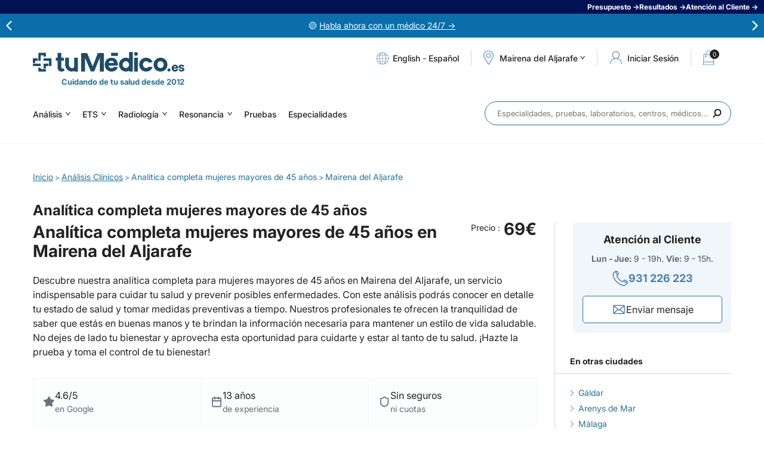

--- FILE ---
content_type: text/html; charset=iso-8859-1
request_url: https://www.tumedico.es/analisis-clinicos/analitica-completa-mujeres-mayores-de-45-anos/mairena-del-aljarafe
body_size: 31351
content:
<!DOCTYPE html>
<html class="no-js" lang="es" dir="ltr">
<head>
  <meta http-equiv="Content-Type" content="text/html; charset=windows-1252">
  <title>69€ - Analítica completa mujeres mayores de 45 años en Mairena del Aljarafe</title>
  <link href="/favicon.1627364153.png" rel="icon" type="image/png">
  <link href="//www.tumedico.es/favicon.ico" rel="shortcut icon" type="image/x-icon">
  <meta name="robots" content="index, follow">
  <link rel="canonical" href="https://www.tumedico.es/analisis-clinicos/analitica-completa-mujeres-mayores-de-45-anos/mairena-del-aljarafe">  <meta name="description" content="Analítica completa mujeres mayores de 45 años en Mairena del Aljarafe desde 69€! Sin cita previa, ni listas de espera. Los mejores médicos y clínicas a tu alcance. Consulta aquí.">
  <meta name="msvalidate.01" content="96A1775E6449018A09C1518FB8E12848">
  <meta name="y_key" content="">
  <meta name="google-site-verification" content="">
    <meta property="fb:app_id" content="716512675067318">
  <meta property="fb:admins" content="597289263,635114464">	
  <meta property="og:title" content="69€ - Analítica completa mujeres mayores de 45 años en Mairena del Aljarafe">
  <meta property="og:description" content="Analítica completa mujeres mayores de 45 años en Mairena del Aljarafe desde 69€! Sin cita previa, ni listas de espera. Los mejores médicos y clínicas a tu alcance. Consulta aquí.">
  <meta property="og:url" content="https://www.tumedico.es/analisis-clinicos/analitica-completa-mujeres-mayores-de-45-anos/mairena-del-aljarafe">
  <meta property="og:image" content="https://www.tumedico.es/img-actos-medicos/396/1759496367/Analitica-completa-mujeres-mayores-de-45-anos.jpg"> 
    <meta name="viewport" content="width=device-width, initial-scale=1, maximum-scale=2">
  <link rel="preload" href="/style/variables_1752224471.css" as="style" />
  <link rel="stylesheet" href="/style/variables_1752224471.css" type="text/css" />
      <!-- <link rel="preconnect" href="https://fonts.googleapis.com">
    <link rel="preconnect" href="https://fonts.gstatic.com" crossorigin>
    <link rel="stylesheet" href="https://fonts.googleapis.com/css2?family=Inter:wght@400;500;700&display=swap"> -->
    <link rel="preload" href="/style/swiper_1744091551.css" as="style" />
    <link rel="stylesheet" href="/style/swiper_1744091551.css" type="text/css" />
    <!-- <link rel="preload" href="/style/styles_1738664409.css" as="style" />
    <link rel="stylesheet" href="/style/styles_1738664409.css" type="text/css"> -->
    <!-- Links bloqueo -->
    <link rel="preload" href="/style/fonts_1738664409.css" as="style" />
    <link rel="stylesheet" href="/style/fonts_1738664409.css" type="text/css" />
    <link rel="preload" href="/style/html_1744719169.css" as="style" />
    <link rel="stylesheet" href="/style/html_1744719169.css" type="text/css" />
    <link rel="preload" href="/style/magnificpopup_1756189847.css" as="style" />
    <link rel="stylesheet" href="/style/magnificpopup_1756189847.css" type="text/css" />
    <link rel="preload" href="/style/autocomplete_1738664411.css" as="style" />
    <link rel="stylesheet" href="/style/autocomplete_1738664411.css" type="text/css" />
    <link rel="preload" href="/style/customscrollbar_1738664410.css" as="style" />
    <link rel="stylesheet" href="/style/customscrollbar_1738664410.css" type="text/css" />
    <link rel="preload" href="/style/slideshow_1738664410.css" as="style" />
    <link rel="stylesheet" href="/style/slideshow_1738664410.css" type="text/css" />
    <link rel="preload" href="/style/home_1753942240.css" as="style" />
    <link rel="stylesheet" href="/style/home_1753942240.css" type="text/css" />
    <link rel="preload" href="/style/footer_1738839783.css" as="style" />
    <link rel="stylesheet" href="/style/footer_1738839783.css" type="text/css" />
    <link rel="preload" href="/style/header_1744091513.css" as="style" />
    <link rel="stylesheet" href="/style/header_1744091513.css" type="text/css" />
    <link rel="preload" href="/style/poblaciones_1738664411.css" as="style" />
    <link rel="stylesheet" href="/style/poblaciones_1738664411.css" type="text/css" />
    <link rel="preload" href="/style/predictive_1744091496.css" as="style" />
    <link rel="stylesheet" href="/style/predictive_1744091496.css" type="text/css" />
    <link rel="preload" href="/style/forms_1744715411.css" as="style" />
    <link rel="stylesheet" href="/style/forms_1744715411.css" type="text/css" />
    <link rel="preload" href="/style/contents_1741680448.css" as="style" />
    <link rel="stylesheet" href="/style/contents_1741680448.css" type="text/css" />
    <link rel="preload" href="/style/landings_1738664410.css" as="style" />
    <link rel="stylesheet" href="/style/landings_1738664410.css" type="text/css" />
    <link rel="preload" href="/style/layers_1752051744.css" as="style" />
    <link rel="stylesheet" href="/style/layers_1752051744.css" type="text/css" />
    <link rel="preload" href="/style/press_1738664410.css" as="style" />
    <link rel="stylesheet" href="/style/press_1738664410.css" type="text/css" />
    <link rel="preload" href="/style/posts_1752224540.css" as="style" />
    <link rel="stylesheet" href="/style/posts_1752224540.css" type="text/css" />
    <link rel="preload" href="/style/sidebar_1738664410.css" as="style" />
    <link rel="stylesheet" href="/style/sidebar_1738664410.css" type="text/css" />
    <link rel="preload" href="/style/aboutus_1738664410.css" as="style" />
    <link rel="stylesheet" href="/style/aboutus_1738664410.css" type="text/css" />
    <link rel="preload" href="/style/services_1738664411.css" as="style" />
    <link rel="stylesheet" href="/style/services_1738664411.css" type="text/css" />
    <link rel="preload" href="/style/analysis_1750325009.css" as="style" />
    <link rel="stylesheet" href="/style/analysis_1750325009.css" type="text/css" />
    <link rel="preload" href="/style/specialties_1738664411.css" as="style" />
    <link rel="stylesheet" href="/style/specialties_1738664411.css" type="text/css" />
    <link rel="preload" href="/style/labs_1738664410.css" as="style" />
    <link rel="stylesheet" href="/style/labs_1738664410.css" type="text/css" />
    <link rel="preload" href="/style/pregnancy_1738664411.css" as="style" />
    <link rel="stylesheet" href="/style/pregnancy_1738664411.css" type="text/css" />
    <link rel="preload" href="/style/results_1763634141.css" as="style" />
    <link rel="stylesheet" href="/style/results_1763634141.css" type="text/css" />
    <link rel="preload" href="/style/appointment_1738664411.css" as="style" />
    <link rel="stylesheet" href="/style/appointment_1738664411.css" type="text/css" />
    <link rel="preload" href="/style/cart_1753361636.css" as="style" />
    <link rel="stylesheet" href="/style/cart_1753361636.css" type="text/css" />
    <link rel="preload" href="/style/gift_1738664409.css" as="style" />
    <link rel="stylesheet" href="/style/gift_1738664409.css" type="text/css" />
    <link rel="preload" href="/style/cookies_1738664411.css" as="style" />
    <link rel="stylesheet" href="/style/cookies_1738664411.css" type="text/css" />
    <link rel="preload" href="/style/prefooter_1738664411.css" as="style" />
    <link rel="stylesheet" href="/style/prefooter_1738664411.css" type="text/css" />
    <link rel="preload" href="/style/portfolio_1738664410.css" as="style" />
    <link rel="stylesheet" href="/style/portfolio_1738664410.css" type="text/css" />
    <link rel="preload" href="/style/zp_1752652857.css" as="style" />
    <link rel="stylesheet" href="/style/zp_1752652857.css" type="text/css" />
    <link rel="preload" href="/style/articulos_rel_1747749889.css" as="style" />
    <link rel="stylesheet" href="/style/articulos_rel_1747749889.css" type="text/css" />
    <link rel="preload" href="/style/reviews_1738664410.css" as="style" />
    <link rel="stylesheet" href="/style/reviews_1738664410.css" type="text/css" />
    <link rel="preload" href="/style/mobile_1760356359.css" as="style" />
    <link rel="stylesheet" href="/style/mobile_1760356359.css" type="text/css">
    <link rel="preload" href="/style/login_1752225143.css" as="style" />
    <link rel="stylesheet" href="/style/login_1752225143.css" type="text/css">
    <link rel="preload" href="/style/register_1741682755.css" as="style" />
    <link rel="stylesheet" href="/style/register_1741682755.css" type="text/css">
    <link rel="preload" href="/style/landing-rss_1752505813.css" as="style" />
    <link rel="stylesheet" href="/style/landing-rss_1752505813.css" type="text/css">
            <link rel="preload" href="https://cdn.jsdelivr.net/npm/select2@4.1.0-rc.0/dist/css/select2.min.css" as="style" />
    <link href="https://cdn.jsdelivr.net/npm/select2@4.1.0-rc.0/dist/css/select2.min.css" rel="stylesheet" />

        <link rel="stylesheet" href="/js/jquery-datetimepicker/jquery.datetimepicker.min_1738664254.css" type="text/css">
    
          <script type="application/ld+json">
  	
				{
					"@context": "https://schema.org",
					"@graph": 
					[
						{
							"@type" : "Product",
							"name" : "Analítica completa mujeres mayores de 45 años",
							"image" : "https://www.tumedico.es/img-actos-medicos/396/1759496367/Analitica-completa-mujeres-mayores-de-45-anos.jpg",
							"description": "Analítica completa mujeres mayores de 45 años en Mairena del Aljarafe desde 69€! Sin cita previa, ni listas de espera. Los mejores médicos y clínicas a tu alcance. Consulta aquí.",
							"brand" : {
								"@type" : "Brand",
								"name" : "tuMédico.es"
							},
							"review": [
			{
				"@type": "Review",
				"reviewRating": {
					"@type": "Rating",
					"ratingValue": "5.00",
					"bestRating": "5"
				},
				"author": {
					"@type": "Person",
					"name": "Laura P."
				},
				"datePublished": "2025-12-26",
				"reviewBody": "Muy bueno Todo. Felicidades"
			}
		,
			{
				"@type": "Review",
				"reviewRating": {
					"@type": "Rating",
					"ratingValue": "4.00",
					"bestRating": "5"
				},
				"author": {
					"@type": "Person",
					"name": "Gema"
				},
				"datePublished": "2025-05-28",
				"reviewBody": "Nada q comentar.todo ok"
			}
		,
			{
				"@type": "Review",
				"reviewRating": {
					"@type": "Rating",
					"ratingValue": "5.00",
					"bestRating": "5"
				},
				"author": {
					"@type": "Person",
					"name": "Ruth J."
				},
				"datePublished": "2025-01-01",
				"reviewBody": "Todo bien. Muy recomendable! La gente es muy amable y profesional."
			}
		],
							"aggregateRating" : {
								"@type" : "AggregateRating",
								"ratingValue": "4.67",
								"reviewCount" : "3"
							},
							"offers" : {
								"@type" : "Offer",
								"url" : "https://www.tumedico.es/analisis-clinicos/analitica-completa-mujeres-mayores-de-45-anos/mairena-del-aljarafe",
								"priceCurrency" : "EUR",
								"price" : "69",
								"priceValidUntil" : "2027-12-31",
								"itemCondition" : "https://schema.org/NewCondition",
								"availability" : "https://schema.org/InStock"
							},
							"subjectOf" : [
								{
									"@type" : "FAQPage",
									"mainEntity" : [{
							"@type": "Question",
						    "name": "Analítica completa mujeres mayores de 45 años en Mairena del Aljarafe",
						    "acceptedAnswer": {
								"@type": "Answer",
						       	"text": "<p>En tuMédico.es ofrecemos el servicio de \"Analítica completa mujeres mayores de 45 años\" en la localidad de Mairena del Aljarafe. Esta prueba es fundamental para la detección temprana de posibles enfermedades y para mantener un control de la salud en esta etapa de la vida.</p>"
						    }
						}, {
							"@type": "Question",
						    "name": "Importancia de la analítica completa para mujeres mayores de 45 años",
						    "acceptedAnswer": {
								"@type": "Answer",
						       	"text": "<p>La analítica completa es un estudio exhaustivo que permite evaluar diferentes parámetros en la sangre de las mujeres mayores de 45 años. Esta prueba es fundamental para detectar posibles alteraciones en los niveles de glucosa, colesterol, hormonas y otros marcadores que pueden indicar la presencia de enfermedades como la diabetes, la hipertensión, la osteoporosis, entre otras.</p>"
						    }
						}, {
							"@type": "Question",
						    "name": "Beneficios de realizarse una analítica completa",
						    "acceptedAnswer": {
								"@type": "Answer",
						       	"text": "<p>Realizarse una analítica completa de forma periódica puede ayudar a prevenir enfermedades crónicas, controlar el estado de salud general y tomar medidas preventivas a tiempo. Además, permite a los médicos realizar un seguimiento personalizado de la salud de cada paciente y adaptar los tratamientos según sus necesidades.</p>"
						    }
						}, {
							"@type": "Question",
						    "name": "Precio Analítica completa mujeres mayores de 45 años en Mairena del Aljarafe",
						    "acceptedAnswer": {
								"@type": "Answer",
						       	"text": "<p>En tuMédico.es nos preocupamos por ofrecer la mejor calidad en nuestros servicios y los precios más competitivos del mercado. Nuestra prioridad es garantizar la salud y el bienestar de nuestros pacientes, por lo que ponemos a tu disposición la posibilidad de realizar la analítica completa en Mairena del Aljarafe con total confianza y profesionalismo.</p> <p>En resumen, la analítica completa para mujeres mayores de 45 años es una herramienta fundamental para cuidar de tu salud y prevenir posibles enfermedades. En tuMédico.es te ofrecemos la posibilidad de realizar esta prueba de forma sencilla y segura, con la garantía de contar con profesionales altamente cualificados. ¡No esperes más y reserva tu cita ahora mismo!</p>"
						    }
						}, {
							"@type": "Question",
						    "name": "Preguntas frecuentes sobre Analítica completa mujeres mayores de 45 años en Mairena del Aljarafe",
						    "acceptedAnswer": {
								"@type": "Answer",
						       	"text": "<p>La Analítica completa mujeres mayores de 45 años incluye un análisis detallado de diferentes parámetros sanguíneos y hormonales que son relevantes para la salud de las mujeres en esta etapa de la vida.</p>"
						    }
						}, {
							"@type": "Question",
						    "name": "¿Qué incluye la Analítica completa mujeres mayores de 45 años?",
						    "acceptedAnswer": {
								"@type": "Answer",
						       	"text": "<p>Realizar la Analítica completa mujeres mayores de 45 años es fundamental para detectar posibles desequilibrios en el organismo que puedan afectar la salud de las mujeres en esta franja de edad. Detectar a tiempo cualquier anomalía puede permitir un tratamiento precoz y efectivo.</p>"
						    }
						}, {
							"@type": "Question",
						    "name": "¿Por qué es importante realizar la Analítica completa mujeres mayores de 45 años?",
						    "acceptedAnswer": {
								"@type": "Answer",
						       	"text": "<p>Puedes solicitar la Analítica completa mujeres mayores de 45 años en Mairena del Aljarafe a través de nuestra página web tuMédico.es, donde encontrarás toda la información necesaria y podrás realizar la compra de forma sencilla y segura.</p>"
						    }
						}, {
							"@type": "Question",
						    "name": "¿Cómo puedo solicitar la Analítica completa mujeres mayores de 45 años en Mairena del Aljarafe?",
						    "acceptedAnswer": {
								"@type": "Answer",
						       	"text": "<p>La frecuencia recomendada para realizar la Analítica completa mujeres mayores de 45 años puede variar según las indicaciones de tu médico de confianza. En general, se aconseja realizar este análisis de forma anual o cada dos años, dependiendo de cada caso particular.</p>"
						    }
						}, {
							"@type": "Question",
						    "name": "¿Cuál es la frecuencia recomendada para realizar la Analítica completa mujeres mayores de 45 años?",
						    "acceptedAnswer": {
								"@type": "Answer",
						       	"text": "<p>Si los resultados de la Analítica completa mujeres mayores de 45 años muestran alguna anomalía, es importante que consultes con tu médico para que pueda interpretar los resultados y recomendarte el tratamiento adecuado. No te alarmes, muchas veces las anomalías pueden ser corregidas con cambios en el estilo de vida o con medicación específica.</p>"
						    }
						}]
								},
								{
									"@type" : "MedicalTest",
									"name" : "Analítica completa mujeres mayores de 45 años",
									"description" : "Analítica completa mujeres mayores de 45 años en Mairena del Aljarafe desde 69€! Sin cita previa, ni listas de espera. Los mejores médicos y clínicas a tu alcance. Consulta aquí."
								}
							]
						}
					]
				}  </script>
  <link rel="image_src" href="https://tumedico.es/img-actos-medicos/396/1759496367/Analitica-completa-mujeres-mayores-de-45-anos.jpg">
  <!--[if lt IE 9]><script src="//html5shim.googlecode.com/svn/trunk/html5.js"></script><![endif]-->
    <script type="text/javascript"> var isWebMobile = ""; </script>
        <!-- google analytics -->
    <!-- Carga gtag una sola vez -->
<script async src="https://www.googletagmanager.com/gtag/js?id=G-4EL0C5TGLD"></script>
<script>
  window.dataLayer = window.dataLayer || [];
  function gtag(){ dataLayer.push(arguments); }

	/* 1. Consent Mode: estado por defecto (todo denegado) */
	gtag('consent','default',{
		ad_user_data: 'denied',
		ad_personalization: 'denied',
		ad_storage: 'denied',
		analytics_storage: 'denied',
		wait_for_update: 500
	});

	/* 2. Inicializaciï¿½n GA4 */
	gtag('js', new Date());
	gtag('config','G-4EL0C5TGLD',{ anonymize_ip:true });

	/* 3. Ecommerce GA4 (solo en thank-you page) */
	
	/* 4. Actualizaciï¿½n de consentimientos segï¿½n Cookiebot */
	function updateConsent(){
		if (Cookiebot.consent.statistics){
			gtag('consent','update',{ analytics_storage:'granted' });
			// Activar Microsoft Ads tambiï¿½n con statistics para mejor tracking
			if(typeof uetq !== 'undefined'){
				uetq.push('consent', 'granted');
			}
		}
    	if (Cookiebot.consent.marketing){
      		gtag('consent','update',{
				ad_user_data:'granted',
				ad_personalization:'granted',
				ad_storage:'granted'
			});
			// Activar Microsoft Ads cuando se acepta marketing
			if(typeof uetq !== 'undefined'){
				uetq.push('consent', 'granted');
			}
		}
		
		// Microsoft Ads Enhanced Conversions - solo si hay consentimiento
		if((Cookiebot.consent.statistics || Cookiebot.consent.marketing) && typeof uetq !== 'undefined'){
			// Enhanced conversions requiere consentimiento para datos personales
			uetq.push('config', '5638043', {
				'allow_enhanced_conversions': true
			});
		}
	}
	window.addEventListener('CookiebotOnConsentReady', updateConsent);
	window.addEventListener('CookiebotOnAccept', updateConsent);
  	window.addEventListener('CookiebotOnDecline', updateConsent);
</script>
    <!-- google adwords -->
    	<script>
		window.dataLayer = window.dataLayer || [];
		function gadwords(){ dataLayer.push(arguments); }
		gadwords('js', new Date());
		/*gadwords('config', 'AW-972249600');*/
			</script>
	    <!-- google tag manager -->
    <script>(function(w,d,s,l,i){w[l]=w[l]||[];w[l].push({'gtm.start':
new Date().getTime(),event:'gtm.js'});var f=d.getElementsByTagName(s)[0],
j=d.createElement(s),dl=l!='dataLayer'?'&l='+l:'';j.async=true;j.src=
'https://www.googletagmanager.com/gtm.js?id='+i+dl;f.parentNode.insertBefore(j,f);
})(window,document,'script','dataLayer','GTM-N8BB7HR');</script>    <!-- clarity -->
    <script type="text/javascript">
    (function(c,l,a,r,i,t,y){
        c[a]=c[a]||function(){(c[a].q=c[a].q||[]).push(arguments)};
        t=l.createElement(r);t.async=1;t.src="https://www.clarity.ms/tag/"+i;
        y=l.getElementsByTagName(r)[0];y.parentNode.insertBefore(t,y);
    })(window, document, "clarity", "script", "i1ndk2ilrf");
</script>        
    <!-- bing ads convertion tracking code -->
    <script>
  (function(w,d,t,r,u){
    var f,n,i;w[u]=w[u]||[],f=function(){
      var o={ti:"5638043"};o.q=w[u],w[u]=new UET(o),w[u].push("pageLoad")},n=d.createElement(t),n.src=r,n.async=1,n.onload=n.onreadystatechange=function(){var s=this.readyState;s&&s!=="loaded"&&s!=="complete"||(f(),n.onload=n.onreadystatechange=null)
    },i=d.getElementsByTagName(t)[0],i.parentNode.insertBefore(n,i)
  })(window,document,"script","//bat.bing.com/bat.js","uetq");

  </script>
<noscript><img src="//bat.bing.com/action/0?ti=5638043&Ver=2" height="0" width="0" style="display:none;visibility:hidden;" /></noscript>    <!-- Chat -->
        <!-- pixel de facebook -->
    <meta name="facebook-domain-verification" content="0o5b2j6b8e2ribatjeyjoxg9ca52nt" />  </head><body  id="page-actos-detalle">
	<!-- tradedoubler -->
		<!-- webpower -->
		<!-- Google Tag Manager (noscript) -->
	<noscript><iframe src="https://www.googletagmanager.com/ns.html?id=GTM-N8BB7HR"
	height="0" width="0" style="display:none;visibility:hidden"></iframe></noscript>
	<!-- End Google Tag Manager (noscript) -->
<!-- fb share -->
<!-- fileupload -->
<script type="text/javascript"> var urlUpload = "/fileupload/"; </script>
<div class="ayuda" style="background-color: #001254; color: #FFFFFF;">
    <div class="ayuda-list">
        
            <div class="ayuda-list-item">
                <span class="encoded-link" style="color:#FFFFFF" data-encoded="encodeLinks('4LzpjFlBIw6y04Fsc9R1XhAmKKXcFp0FU8lkG/0QLW1cEqv6jDfYuvCprPiTbmbZsqgxvHkrxTJqFpPekwi+pw==');">Presupuesto &rarr;</span>
            </div>
        
            <div class="ayuda-list-item">
                <span class="encoded-link" style="color:#FFFFFF" data-encoded="encodeLinks('4LzpjFlBIw6y04Fsc9R1XkZtViAFputecWPBOBd22o25q3yvRHBaqkdilIPKMUq1Kwl12vXSo82weMETozN2vg==');">Resultados &rarr;</span>
            </div>
        
            <div class="ayuda-list-item">
                <span class="encoded-link" style="color:#FFFFFF" data-encoded="encodeLinks('4LzpjFlBIw6y04Fsc9R1XugCQFdhVocTEcVBAaXuF38QxHXlMLc+dvRZcjRvl/Mi');">Atención al Cliente &rarr;</span>
            </div>
            </div>
</div>
<div class="mensajes" style="background-color: #096EA9; color: #FFFFFF;">
	<div class="wrapper">
        <div class="swiper-msg">
            <div class="swiper-wrapper">
		        <div class="swiper-slide"><div class="msg-wrapper"><p>&#128994;&nbsp;<span class="encoded-link-msj" data-encoded="aHR0cHM6Ly93d3cudHVtZWRpY28uZXMvdHVtZWRpY28yNC1jb25zdWx0YW9ubGluZQ%3D%3D" style="text-decoration: underline; color: #FFFFFF;">Habla ahora con un m&eacute;dico 24/7&nbsp;&rarr;</span></p></div>
</div><div class="swiper-slide"><div class="msg-wrapper"><p>&#11088;&nbsp;<span class="encoded-link-msj" data-encoded="aHR0cHM6Ly93d3cudHVtZWRpY28uZXMvZXMvbGFuL29waW5pb25lcw%3D%3D" style="text-decoration: underline; color: #FFFFFF;">Opiniones verificadas 4,6 / 5&nbsp;&rarr;</span></p></div>
</div><div class="swiper-slide"><div class="msg-wrapper"><p>&#128300;<span class="encoded-link-msj" data-encoded="aHR0cHM6Ly93d3cudHVtZWRpY28uZXMvYW5hbGlzaXMtY2xpbmljb3MvYW5hbGl0aWNhLWdlbmVyYWwv" style="text-decoration: underline; color: #FFFFFF;">An&aacute;lisis General hasta 54 par&aacute;metros&nbsp;&rarr;</span></p></div>
</div>            </div>
            <div class="msg-btn-next">
                <img width="16" height="16" src="/img/arrow-msg.svg?v=1738664168" alt="Flecha navegacion derecha"/>
            </div>
            <div class="msg-btn-prev">
                <img width="16" height="16" src="/img/arrow-msg.svg?v=1738664168" alt="Flecha navegacion izquierda"/>
            </div>
        </div>
	</div>
</div>

<div id="top" class="clear overflow">	<div class="topmobile clear overflow">
								</div>
	<header >
		<div class="wrapper top clear overflow">
			<div class="left logo">
				<a href="/" title="tuMédico.es">
				<img width="100%" height="100%" src="/img/logo-white.svg?v=20191230" alt="tuMédico.es" title="tuMédico.es" />
			</a>				<span class="slogan">Cuidando de tu salud desde 2012</span>
			</div>
						<ul class="right tops ">
									
		<li class="left langs">
			<div class="tops-langs-list">
				<span class="lang-link lang-trigger-js" data-href="en">English</span>
				<span>-</span>
				<span class="lang-link lang-reload">Español</span>
			</div>
		</li>
		<li class="left"><span></span></li>
		<li id="google_translate_element"></li>
						<!-- <li class="left tops-help"><em class="encoded-link" data-encoded="encodeLinks('landing-ayuda');"><span>Atención al Cliente</span></em></li> -->
								<!-- <li class="left"><span></span></li> -->
				<li class="left tops-geo"><a href="#" data-rel="mouseover-top" class="poblacion"><em>Mairena del Aljarafe</em></a></li>
				<li class="left"><span></span></li>
															<li class="left tops-user session-account">
							<i data-rel="nw-hover-top" class="acceder">
							<span>Iniciar Sesi&oacute;n</span></i>
						</li>
						<li class="left session-account">
							<a href="#" title="Registrarse" data-rel="hover-top" class="registrarse"></a>
						</li>
										<li class="left"><span></span></li>
					<li class="left tops-shop"><span class="encoded-link cesta-top" data-encoded="encodeLinks('cesta');"><i class="cesta-numcarrito">0</i></span></li>
							</ul>
			<div class="form-over-poblacion nomobile">
				
		<div class="form-over-poblacion-top clear overflow">
			<div class="left">
				<div class="questrial blue h3">Elige tu provincia</div>
				<div class="lightblue clear overflow top-provincias"><!-- --></div>
			</div>
			<div class="right">
				<div class="questrial blue h3">Elige tu municipio</div>
				<div class="lightgray clear overflow top-ciudades"><!-- --></div>
			</div>
		</div>
		<div class="form-over-poblacion-bottom"><!-- --></div>
				</div>
						<div class="right yesmobile menu-mobile">
								<nav class="left overflow">
					<span></span>
										<a href="/analisis-clinicos" title="Análisis"><i class="ico-pruebas"></i>Análisis</a><a href="/es/especialidades/71/ETS" title="ETS"><i class="ico-pruebas"></i>ETS</a><a href="/radiologia-y-ecografia" title="Radiología"><i class="ico-pruebas"></i>Radiología</a><a href="/resonancia-magnetica" title="Resonancia"><i class="ico-pruebas"></i>Resonancia</a>					<a href="/es/actos.html" title="Pruebas"><i class="ico-pruebas"></i>Pruebas</a>
					<a href="/es/especialidades.html" title="Especialidades"><i class="ico-pruebas"></i>Especialidades</a>
														</nav>
			</div>
					</div>
	</header>
		<section>
		<div class="wrapper despl clear">
			<ul class="left navs nomobile">
				<li class="left"><a href="/analisis-clinicos" title="Análisis" class="questrial">Análisis <i></i></a>
			<ul class="list">
				<li class="questrial"><a href="/analisis-clinicos/analitica-general" title="Analítica General">Analítica General</a></li><li class="questrial"><a href="/analisis-clinicos/test-del-aliento-helicobacter-pylori" title="Test Helicobacter Pylori">Test Helicobacter Pylori</a></li><li class="questrial"><a href="/analisis-clinicos/test-de-embarazo-sangre" title="Test de Embarazo en sangre">Test de Embarazo en sangre</a></li><li class="questrial"><a href="/analisis-clinicos/test-vih" title="Test VIH + Antígeno p24">Test VIH + Antígeno p24</a></li><li class="questrial"><a href="/analisis-clinicos/espermiograma-seminograma-fertilidad" title="Espermiograma">Espermiograma</a></li><li class="questrial"><a href="/analisis-clinicos/analitica-de-tiroides-completa" title="Análisis de Tiroides">Análisis de Tiroides</a></li><li class="questrial"><a href="/analisis-clinicos/hormona-antimulleriana" title="Hormona Antimulleriana">Hormona Antimulleriana</a></li><li class="questrial"><a href="/analisis-clinicos/analitica-basica-ets-enfermedades-transmision-sexual" title="Test básico de ETS">Test básico de ETS</a></li><li class="questrial"><a href="/analisis-clinicos/cariotipo" title="Cariotipo">Cariotipo</a></li><li class="questrial"><a href="/analisis-clinicos/analisis-vitamina-d-oh-25" title="Vitamina D OH-25">Vitamina D OH-25</a></li><li class="questrial"><a href="/analisis-clinicos/analitica-herpes" title="Test Herpes Bucal y Genital">Test Herpes Bucal y Genital</a></li><li class="questrial"><a href="/analisis-clinicos/analitica-completa-ets-enfermedades-transmision-sexual" title="Test Completo ETS">Test Completo ETS</a></li><li class="questrial"><a href="/analisis-clinicos/analisis-de-sifilis" title="Test de Sífilis">Test de Sífilis</a></li><li class="questrial"><a href="/analisis-clinicos/test-del-aliento-sobrecrecimiento-bacteriano-sibo" title="Test SIBO en aliento">Test SIBO en aliento</a></li><li class="questrial"><a href="/analisis-clinicos/test-de-hepatitis-c" title="Test Hepatitis C">Test Hepatitis C</a></li><li class="questrial"><a href="/analisis-clinicos/test-de-alergias-al-polen-acaros-y-gramineas" title="Test Alergias Polen, Ácaros y Gramíneas">Test Alergias Polen, Ácaros y Gramíneas</a></li><li class="questrial"><a href="/analisis-clinicos-a-medida" title="Análisis a medida">Análisis a medida</a></li>
				<li class="questrial noarrow"><span class="encoded-link" data-encoded="encodeLinks('5IlAlpySfIolGVDVs3Nrw8TCYKCcR/9+cCBMLm8wqqw=');">+ Ver más ...</span></li>
			</ul>
		</li><li class="left"><a href="/es/especialidades/71/ETS" title="ETS" class="questrial">ETS <i></i></a>
			<ul class="list">
				<li class="questrial"><a href="/analisis-clinicos/test-vih" title="Test VIH + Antígeno p24">Test VIH + Antígeno p24</a></li><li class="questrial"><a href="/analisis-clinicos/analitica-basica-ets-enfermedades-transmision-sexual" title="Test básico de ETS">Test básico de ETS</a></li><li class="questrial"><a href="/analisis-clinicos/analitica-herpes" title="Test Herpes Bucal y Genital">Test Herpes Bucal y Genital</a></li><li class="questrial"><a href="/analisis-clinicos/analitica-completa-ets-enfermedades-transmision-sexual" title="Test Completo ETS">Test Completo ETS</a></li><li class="questrial"><a href="/analisis-clinicos/analisis-de-sifilis" title="Test de Sífilis">Test de Sífilis</a></li><li class="questrial"><a href="/analisis-clinicos/test-de-hepatitis-c" title="Test Hepatitis C">Test Hepatitis C</a></li>
				<li class="questrial noarrow"><span class="encoded-link" data-encoded="encodeLinks('WB1OQX7U09yD/cYiU6T/CcI+6fAw4uKpyQ/gm3DDBCM=');">+ Ver más ...</span></li>
			</ul>
		</li><li class="left"><a href="/radiologia-y-ecografia" title="Radiología" class="questrial">Radiología <i></i></a>
			<ul class="list">
				<li class="questrial"><a href="/cardiologia/ecografia-doppler-cardiaco-color" title="Ecografía Doppler cardíaca">Ecografía Doppler cardíaca</a></li><li class="questrial"><a href="/radiologia-y-ecografia/ecografia-tiroides" title="Ecografía de Tiroides">Ecografía de Tiroides</a></li><li class="questrial"><a href="/radiologia-y-ecografia/ecografia-muscular-articular" title="Ecografía Muscular">Ecografía Muscular</a></li><li class="questrial"><a href="/radiologia-y-ecografia/ecografia-urologica" title="Ecografía Urológica">Ecografía Urológica</a></li><li class="questrial"><a href="/radiologia-y-ecografia/ecografia-abdominal" title="Ecografía Abdominal">Ecografía Abdominal</a></li><li class="questrial"><a href="/radiologia-y-ecografia/ecografia-mamaria" title="Ecografía Mamaria">Ecografía Mamaria</a></li><li class="questrial"><a href="/radiologia-y-ecografia/radiografia-de-torax" title="Radiografía de Tórax">Radiografía de Tórax</a></li><li class="questrial"><a href="/radiologia-y-ecografia/tac" title="TAC">TAC</a></li><li class="questrial"><a href="/radiologia-y-ecografia/mamografia" title="Mamografía">Mamografía</a></li><li class="questrial"><a href="/radiologia-y-ecografia/densitometria-osea" title="Densitometría ósea">Densitometría ósea</a></li><li class="questrial"><a href="/radiologia-y-ecografia/histerosalpingografia" title="Histerosalpingografía ">Histerosalpingografía </a></li><li class="questrial"><a href="/radiologia-y-ecografia/tac-dental-1-maxilar" title="TAC Dental">TAC Dental</a></li>
				<li class="questrial noarrow"><span class="encoded-link" data-encoded="encodeLinks('00LHZBr6jcimzVw5nTQLLiOGCBDLnHHe85Q7KIVMY3A=');">+ Ver más ...</span></li>
			</ul>
		</li><li class="left"><a href="/resonancia-magnetica" title="Resonancia" class="questrial">Resonancia <i></i></a>
			<ul class="list">
				<li class="questrial"><a href="/resonancia-magnetica/resonancia-magnetica-articular" title="Resonancia Magnética Articular">Resonancia Magnética Articular</a></li><li class="questrial"><a href="/resonancia-magnetica/resonancia-magnetica-lumbar-cervical-o-dorsal" title="Resonancia Lumbar, Cervical o Dorsal">Resonancia Lumbar, Cervical o Dorsal</a></li><li class="questrial"><a href="/resonancia-magnetica/resonancia-magnetica-cerebral" title="Resonancia Magnética Cerebral">Resonancia Magnética Cerebral</a></li><li class="questrial"><a href="/resonancia-magnetica/resonancia-magnetica-de-mama" title="Resonancia Magnética Mamaria">Resonancia Magnética Mamaria</a></li><li class="questrial"><a href="/resonancia-magnetica/resonancia-magnetica-de-rodilla" title="Resonancia de Rodilla">Resonancia de Rodilla</a></li>
				<li class="questrial noarrow"><span class="encoded-link" data-encoded="encodeLinks('tte6eyhU86ydKdIgdJYW+5lToW5KI79IZu/Rc/s3Xxo=');">+ Ver más ...</span></li>
			</ul>
		</li>				<li class="left active"><a href="/es/actos.html" title="Pruebas" class="questrial">Pruebas <i></i></a></li>
				<li class="left active"><a href="/es/especialidades.html" title="Especialidades" class="questrial">Especialidades <i></i></a></li>
			</ul>
												<form class="right searcher" id="buscador" method="get" action="/es/medicos.html">
				<input type="text" id="fTip" class="fTip-home" placeholder="Especialidades, pruebas, laboratorios, centros, médicos..." value="" data-placeholder-mobile="Especialidades, pruebas..." data-placeholder-desktop="Especialidades, pruebas, laboratorios, centros, médicos..."
				role="combobox"
				autocomplete="off"
				aria-describedby="helpBusqueda"
				aria-autocomplete="list"
				aria-controls="predictive-results"
				aria-expanded="false"
				/>
				<span class="subTip"><img width="15" height="16" src="/img/lupa-home.svg?v=1744091430" alt="Buscar" /></span>
				<span class="none loadTip"><img src="/img/loader-search.svg?v=1744091429" alt="Buscar" /></span>
				<input type="hidden" name="Am" value="396" />
				<input type="hidden" name="Esp" value="3" />
				<input type="hidden" name="Cp" value="Mairena del Aljarafe" />
				<input type="submit" class="oculted" />
			</form>
			<div class="predictive clear overflow none"></div>
						<div class="left yesmobile locationCity"><div class="special-select"><label class="visually-hidden" for="select-city">Ciudad</label><select id="select-city" name="changeCity"><optgroup label="Mairena del Aljarafe"><option value="Sevilla">Mairena del Aljarafe</option></optgroup></select></div></div>			
		</div>
	</section>
	</div>
<div class="contents clear overflow  ">
	<div class="migas" itemscope itemtype="http://schema.org/BreadcrumbList">
	<span itemprop="itemListElement" itemscope itemtype="http://schema.org/ListItem"><a href="/" itemprop="item" title="tuMédico.es"><span itemprop="name">Inicio</span></a><meta itemprop="position" content="1" /></span> > <span itemprop="itemListElement" itemscope itemtype="http://schema.org/ListItem"><a href="/analisis-clinicos" itemprop="item" title="Análisis Clínicos"><span itemprop="name">Análisis Clínicos</span></a><meta itemprop="position" content="2" /></span> > <span itemprop="itemListElement" itemscope itemtype="http://schema.org/ListItem"><a href="https://www.tumedico.es/analisis-clinicos/analitica-completa-mujeres-mayores-de-45-anos" class="nolink" itemprop="item"><span itemprop="name">Analítica completa mujeres mayores de 45 años</span></a><meta itemprop="position" content="3" /></span> > <span itemprop="itemListElement" itemscope itemtype="http://schema.org/ListItem"><a href="https://www.tumedico.es/analisis-clinicos/analitica-completa-mujeres-mayores-de-45-anos/mairena-del-aljarafe" class="nolink" "itemprop="item"><span itemprop="name">Mairena del Aljarafe</span></a><meta itemprop="position" content="4" /></span></div><div class="content clear overflow ">
<div class="content-top"><!-- --></div>
	<div class="content-top2"><!-- --></div>
<div class="content-middle content-middle-new clear overflow" >
<div class="titular clear overflow">
			<h2 class="blue">Analítica completa mujeres mayores de 45 años</h2>		</div>
<span class="none" itemprop="name">Analítica completa mujeres mayores de 45 años</span>
		<div id="isNotVisit"></div>
		<div class="clear analisis-page">
			<div class="left analisis-content">
				<div class="left analisis-content">
					
			<div class="h1h3 relative clear redim club double ">
				<h1 class="roboto dis">Analítica completa mujeres mayores de 45 años en Mairena del Aljarafe</h1>
				<span class="right">
					<div class="seo-price">Precio tuMédico.es: 69&euro;</div>
					
				<b class="roboto right">69&euro;</b>
				<em class="right">Precio :</em>
			
				</span>
				<i></i>
			</div>
			<div class="clear overflow analisis-text">
				
				<div class="analisis-info">
					<div class="minheight">
						
						<p>Descubre nuestra analítica completa para mujeres mayores de 45 años en Mairena del Aljarafe, un servicio indispensable para cuidar tu salud y prevenir posibles enfermedades. Con este análisis podrás conocer en detalle tu estado de salud y tomar medidas preventivas a tiempo. Nuestros profesionales te ofrecen la tranquilidad de saber que estás en buenas manos y te brindan la información necesaria para mantener un estilo de vida saludable. No dejes de lado tu bienestar y aprovecha esta oportunidad para cuidarte y estar al tanto de tu salud. ¡Hazte la prueba y toma el control de tu bienestar!</p>
					</div>
					<!-- <a href="#result-search" class="ver-cuadro-medico" title="Ver Cuadro Médico">Ver Cuadro Médico</a> -->
				</div>
			</div>
		
        <div class="bs-container">
            <div class="bs-content bs-content-1">
                <div class="bs-icon">
                    <img width="20" height="20" src="/img/seguro_star.svg?v=1760072799" alt="4.6 en Google" title="4.6 en Google" />
                </div>
                <div class="bs-info">
                    <span>4.6/5</span>
                    <span class="bs-info-mini">en Google</span>
                </div>
            </div>
            <div class="bs-content bs-content-2">
                <div class="bs-icon">
                    <img width="20" height="20" src="/img/seguros_calendar.svg?v=1760072799" alt="13 años de experiencia" title="13 años de experiencia" />
                </div>
                <div class="bs-info">
                    <span>13 años</span>
                    <span class="bs-info-mini">de experiencia</span>
                </div>
            </div>
            <div class="bs-content bs-content-3">
                <div class="bs-icon">
                    <img width="20" height="20" src="/img/seguro_cuotas.svg?v=1760072799" alt="Sin seguros ni cuotas" title="Sin seguros ni cuotas"/>
                </div>
                <div class="bs-info">
                    <span>Sin seguros</span>
                    <span class="bs-info-mini">ni cuotas</span>
                </div>
            </div>
        </div>
    <div class="bloque-inf-adicional">
			
			<div class="tmd-prescrip">
				<div class="tmd-prescrip-title">Información</div>
				<div class="tmd-prescrip-content">
					
			<div class="tmd-prescrip-badge no-require">
				<div class="tmd-img">
					<img src="/img/no-prescrip.svg?v=1760072799" alt="NO requiere prescripción" title="NO requiere prescripción" />
				</div>
				<div class="tmd-prescrip-badge-wrapper">
					<strong>Prescripción médica:</strong> No requerida
				</div>
			</div>
					<div class="tmd-ayuno-badge a-require">
						<div class="tmd-img">
							<img src="/img/no-ayuno.svg?v=1760073400" alt="Requiere ayuno" />
						</div>
						<strong>Ayuno:</strong> Necesario de 8h/12h
					</div>
				</div>
				
			</div>
		
			
			
				<div class="perfiles-marcadores">
					<div class="perfiles-marcadores-nav">
						<div class="perfiles-marcadores-tabs">
							<a href="#" data-id="0" class="active">Hemograma</a>
							<a href="#" data-id="1">Bioquímica</a><a href="#" data-id="2">Colesterol</a><a href="#" data-id="3">Hormonas</a><a href="#" data-id="4">Marcadores tumorales</a><a href="#" data-id="5">Orina</a>
						</div>
					</div>
					<div class="perfiles-marcadores-content" id="perfil-0">
						
						<p class="perfiles-marcadores-links">
							<span class="perfiles-marcadores-item">Hematíes</span><span class="perfiles-marcadores-item">Hemoglobina</span><span class="perfiles-marcadores-item">Hematocrito</span><span class="perfiles-marcadores-item">VCM</span><span class="perfiles-marcadores-item">HCM</span><span class="perfiles-marcadores-item">CHCM</span><span class="perfiles-marcadores-item">Leucocitos</span><span class="perfiles-marcadores-item">Neutrófilos %</span><span class="perfiles-marcadores-item">Linfocitos %</span><span class="perfiles-marcadores-item">Monocitos %</span><span class="perfiles-marcadores-item">Neutrófilos</span><span class="perfiles-marcadores-item">VPM</span><span class="perfiles-marcadores-item">Plaquetas</span><span class="perfiles-marcadores-item">Basófilos</span><span class="perfiles-marcadores-item">Eosinófilos %</span><span class="perfiles-marcadores-item">Eosinófilos</span><span class="perfiles-marcadores-item">Basófilos %</span><span class="perfiles-marcadores-item">RDW</span><span class="perfiles-marcadores-item">VSG (Velocidad Sedimentación)</span>
						</p>
					
					</div>
					<div class="perfiles-marcadores-content none" id="perfil-1">
						<p class="perfiles-marcadores-links">
							<span class="perfiles-marcadores-item">Glucosa</span><span class="perfiles-marcadores-item">Creatinina</span><span class="perfiles-marcadores-item">GOT (AST)</span><span class="perfiles-marcadores-item">GPT (ALT)</span><span class="perfiles-marcadores-item">GGT</span><span class="perfiles-marcadores-item">Hierro (Sideremia)</span><span class="perfiles-marcadores-item">Ácido Úrico</span><span class="perfiles-marcadores-item">Proteínas Totales</span><span class="perfiles-marcadores-item">Fosfatasa Alcalina</span>
						</p>
					</div><div class="perfiles-marcadores-content none" id="perfil-2">
						<p class="perfiles-marcadores-links">
							<span class="perfiles-marcadores-item">Colesterol</span><span class="perfiles-marcadores-item">HDL (Colesterol "bueno")</span><span class="perfiles-marcadores-item">LDL (Colesterol "malo")</span><span class="perfiles-marcadores-item">Triglicéridos</span>
						</p>
					</div><div class="perfiles-marcadores-content none" id="perfil-3">
						<p class="perfiles-marcadores-links">
							<span class="perfiles-marcadores-item">TSH</span>
						</p>
					</div><div class="perfiles-marcadores-content none" id="perfil-4">
						<p class="perfiles-marcadores-links">
							<span class="perfiles-marcadores-item">CEA · Cáncer Colorrectal</span>
						</p>
					</div><div class="perfiles-marcadores-content none" id="perfil-5">
						<p class="perfiles-marcadores-links">
							<span class="perfiles-marcadores-item">Urocultivo de Infecciones</span><span class="perfiles-marcadores-item">Sedimento (orina)</span><span class="perfiles-marcadores-item">Antibiograma de orina</span>
						</p>
					</div>
				</div>
			
		</div><div id="result-search">
		<div class="analisis-centro clear">
			<div class="analisis-content-title-block questrial blue">Clínicas asociadas a tuMédico.es en Mairena del Aljarafe</div>
			<p>Ponemos a tu disposición el <b>Analítica completa mujeres mayores de 45 años</b> en Mairena del Aljarafe con una tarifa sólo válida por reservar en tuMédico.es</p>
			
			<div class="analisis-results">
				<div class="tabs-results" id="tabs-results">
					<a href="#result-search" data-id="go-list" class="active"><span><svg enable-background="new 0 0 32 32" version="1.1" viewBox="0 0 32 32" xml:space="preserve" xmlns="http://www.w3.org/2000/svg" xmlns:xlink="http://www.w3.org/1999/xlink"><path d="M29,16c0,1.104-0.896,2-2,2H11c-1.104,0-2-0.896-2-2s0.896-2,2-2h16C28.104,14,29,14.896,29,16z"/><path d="M29,6c0,1.104-0.896,2-2,2H11C9.896,8,9,7.104,9,6s0.896-2,2-2h16C28.104,4,29,4.896,29,6z"/><path d="M29,26c0,1.104-0.896,2-2,2H11c-1.104,0-2-0.896-2-2s0.896-2,2-2h16C28.104,24,29,24.896,29,26z"/><path d="M3,6c0,1.103,0.897,2,2,2s2-0.897,2-2S6.103,4,5,4S3,4.897,3,6z"/><path d="M3,16c0,1.103,0.897,2,2,2s2-0.897,2-2s-0.897-2-2-2S3,14.897,3,16z"/><path d="M3,26c0,1.103,0.897,2,2,2s2-0.897,2-2s-0.897-2-2-2S3,24.897,3,26z"/></svg></span>Ver como Listado</a>
					<a href="#result-search" data-id="go-map"><span><svg version="1.1" id="Layer_1" xmlns="http://www.w3.org/2000/svg" xmlns:xlink="http://www.w3.org/1999/xlink" x="0px" y="0px"
	 width="18.546px" height="24px" viewBox="158.844 27.75 18.546 24" enable-background="new 158.844 27.75 18.546 24"
	 xml:space="preserve">
<g>
	<path d="M177.39,37.022c0-5.137-4.137-9.273-9.273-9.273s-9.273,4.136-9.273,9.273c0,5.136,9.273,14.727,9.273,14.727
		S177.39,42.159,177.39,37.022z M163.798,36.84c0-2.364,1.955-4.318,4.318-4.318c2.363,0,4.318,1.909,4.318,4.318
		c0,2.364-1.909,4.318-4.318,4.318C165.753,41.159,163.798,39.204,163.798,36.84z"/>
</g>
</svg>
</span>Ver Mapa</a>
				</div>
			</div>
		<div class="tabs-results-div tabs-results-list"><div class="analisis-bloque-entero">
				<div class="clear overflow analisis-centro-laboratorio analisis-centro-laboratorio-segregate ">
					<a href="javascript:encodeLinks('1n4JMtTSJBIaKPAj83VUDFOF6Ddi7BDgoAKzXD4PYUI=');" title="Eurofins SNB"><img src="/media/image/centros/web/not-defined.1627364079.jpg" alt="Eurofins SNB" title="Eurofins SNB" class="left analisis-centro-laboratorio-logo" /></a>
					<div class="left analisis-centro-laboratorio-list">
						<div class="analisis-centro-laboratorio-list-flex ">
						<h3 class="questrial"><a href="javascript:encodeLinks('1n4JMtTSJBIaKPAj83VUDFOF6Ddi7BDgoAKzXD4PYUI=');" title="Eurofins SNB">Eurofins SNB</a></h3>
			</div><div class="all-centers all-centers-whithicon"><p><span class="lab-info"><a href="javascript:encodeLinks('Dx1qcTlyOYF6zzuiWtK6WJ12RU0TZN6CF9vInvrXC1Q2iriHj/9JEBwM4b5ga7IhmVUsxc+vHgoG/xMjbJglNg==');"  title="Eurofins Análisis Clínicos - José Laguillo" class="bold lab-name">Eurofins Análisis Clínicos - José Laguillo</a><span class="centro-horario"><svg width="14" height="14" viewBox="0 0 14 14" fill="none" xmlns="http://www.w3.org/2000/svg">
<path d="M7 3.4V7L9.4 8.2M13 7C13 10.3137 10.3137 13 7 13C3.68629 13 1 10.3137 1 7C1 3.68629 3.68629 1 7 1C10.3137 1 13 3.68629 13 7Z" stroke="#676767" stroke-width="1.2" stroke-linecap="round" stroke-linejoin="round"/>
</svg>
Lun - Vie: 7:40 - 14:30h. Sáb: 9 - 11h.</span></span><a href="#result-search" data-id="2646" class="go-map nobr">Ver ubicación<span class="subphrase"></span></a><a href="#popup" rel="2646#171#396#3#69#api" title="Reserva cita" class="show-citas nobr" id="go-link-2646">Reserva cita &nbsp;<b>69&euro;</b></a></p>
						</div>
					</div>
				</div>
			<hr></div><div class="analisis-bloque-entero">
				<div class="clear overflow analisis-centro-laboratorio analisis-centro-laboratorio-segregate ">
					<a href="javascript:encodeLinks('5gl1hkiGdxKzH1eAG9cG7TjfTbIemJ++zJQHpQ49Hds=');" title="Eurofins"><img src="/media/image/centros/web/542_Logo.1761125231.jpg" alt="Eurofins" title="Eurofins" class="left analisis-centro-laboratorio-logo" /></a>
					<div class="left analisis-centro-laboratorio-list">
						<div class="analisis-centro-laboratorio-list-flex ">
						<h3 class="questrial"><a href="javascript:encodeLinks('5gl1hkiGdxKzH1eAG9cG7TjfTbIemJ++zJQHpQ49Hds=');" title="Eurofins">Eurofins</a></h3>
			</div><div class="all-centers all-centers-whithicon"><p><span class="lab-info"><a href="javascript:encodeLinks('pInKPQBFbF60BLMTDX+GrOe7z9jl9FJkdKujBAuf3eWj42QBgGW8OLJuddae1n2i');"  title="Eurofins  Asunción" class="bold lab-name">Eurofins  Asunción</a></span><a href="#result-search" data-id="5170" class="go-map nobr">Ver ubicación<span class="subphrase"></span></a><a href="#" data-href="5170#542#396#3##" data-i="es" title="Comprar por" class="cesta-add nobr" id="go-link-5170">Comprar por &nbsp;<b>69&euro;</b></a></p><p><span class="lab-info"><a href="javascript:encodeLinks('tXv8zhoTf7Pz6CKwu6hKwozMtLSm9qyVhC2NVSU99tpuTT2492JXz0VfC8qNU6wx');"  title="Eurofins Alcalá de Guadaíra" class="bold lab-name">Eurofins Alcalá de Guadaíra</a></span><a href="#result-search" data-id="5302" class="go-map nobr">Ver ubicación<span class="subphrase"></span></a><a href="#" data-href="5302#542#396#3##" data-i="es" title="Comprar por" class="cesta-add nobr" id="go-link-5302">Comprar por &nbsp;<b>69&euro;</b></a></p><p><span class="lab-info"><a href="javascript:encodeLinks('AmYPNz2ItscGreCdz+l7PfySTS2OQ8CcmgvIu62LlgG1z7OUc9Ur4WD4PBcDcbqK');"  title="Eurofins Ramón Carande" class="bold lab-name">Eurofins Ramón Carande</a></span><a href="#result-search" data-id="5000" class="go-map nobr">Ver ubicación<span class="subphrase"></span></a><a href="#" data-href="5000#542#396#3##" data-i="es" title="Comprar por" class="cesta-add nobr" id="go-link-5000">Comprar por &nbsp;<b>69&euro;</b></a></p>
						</div>
					</div>
				</div>
			<hr></div><div class="analisis-bloque-entero">
				<div class="clear overflow analisis-centro-laboratorio analisis-centro-laboratorio-segregate ">
					<a href="javascript:encodeLinks('wvY3QFuX38QWfVyBkzncgNXqmTFP0iY5Jv/KTJI2FhDn6S2DOIOObx28KuGwb5zD');" title="sequens de tuMédico.es"><img src="/media/image/centros/web/532_Logo.1744025367.png" alt="sequens de tuMédico.es" title="sequens de tuMédico.es" class="left analisis-centro-laboratorio-logo" /></a>
					<div class="left analisis-centro-laboratorio-list">
						<div class="analisis-centro-laboratorio-list-flex ">
						<h3 class="questrial"><a href="javascript:encodeLinks('wvY3QFuX38QWfVyBkzncgNXqmTFP0iY5Jv/KTJI2FhDn6S2DOIOObx28KuGwb5zD');" title="sequens de tuMédico.es">sequens de tuMédico.es</a></h3>
			</div><div class="all-centers all-centers-whithicon"><p><span class="lab-info"><a href="javascript:encodeLinks('OktYYwuguza6kM8F5CO7MuE9EqA9Xp7HFRudmXKsvqh+LCmnDJ1nSaFxzXyYinL3');"  title="sequens Sevilla Centro" class="bold lab-name">sequens Sevilla Centro</a><span class="centro-horario"><svg width="14" height="14" viewBox="0 0 14 14" fill="none" xmlns="http://www.w3.org/2000/svg">
<path d="M7 3.4V7L9.4 8.2M13 7C13 10.3137 10.3137 13 7 13C3.68629 13 1 10.3137 1 7C1 3.68629 3.68629 1 7 1C10.3137 1 13 3.68629 13 7Z" stroke="#676767" stroke-width="1.2" stroke-linecap="round" stroke-linejoin="round"/>
</svg>
Lun - Vie: 8:30 - 11:15h.</span></span><a href="#result-search" data-id="5383" class="go-map nobr">Ver ubicación<span class="subphrase"></span></a><a href="#popup" rel="5383#532#396#3#69" title="Reserva cita" class="show-citas nobr" id="go-link-5383">Reserva cita &nbsp;<b>69&euro;</b></a><br /></p>
						</div>
					</div>
				</div>
			</div></div><div class="tabs-results-div tabs-results-map">
				<div id="map"></div></div>
		</div>		
	</div>
					<div class="blog-seo ">
						<div class="analisis-content-title-block questrial blue">Información sobre el servicio</div>
						<div class="analisis-descripcion big-desc" itemprop="description">
							<ul class="anames" style="margin-top:10px;">
								<li><a href="#texth1">Analítica completa mujeres mayores de 45 años en Mairena del Aljarafe</a></li><li><a href="#texth2">Importancia de la analítica completa para mujeres mayores de 45 años</a></li><li><a href="#texth3">Beneficios de realizarse una analítica completa</a></li><li><a href="#texth4">Precio Analítica completa mujeres mayores de 45 años en Mairena del Aljarafe</a></li><li><a href="#texth5">Preguntas frecuentes sobre Analítica completa mujeres mayores de 45 años en Mairena del Aljarafe</a></li><li><a href="#texth6">¿Qué incluye la Analítica completa mujeres mayores de 45 años?</a></li><li><a href="#texth7">¿Por qué es importante realizar la Analítica completa mujeres mayores de 45 años?</a></li><li><a href="#texth8">¿Cómo puedo solicitar la Analítica completa mujeres mayores de 45 años en Mairena del Aljarafe?</a></li><li><a href="#texth9">¿Cuál es la frecuencia recomendada para realizar la Analítica completa mujeres mayores de 45 años?</a></li><li><a href="#texth10">¿Qué debo hacer si los resultados de la Analítica completa mujeres mayores de 45 años muestran alguna anomalía?</a></li><li><a href="#hcondiciones">Condiciones</a></li>
							</ul>						
							<h2 class="questrial blog-seo-tit">Analítica completa mujeres mayores de 45 años en Mairena del Aljarafe</h2><a id="texth1" class="aname" name="texth1"></a> <p>En tuMédico.es ofrecemos el servicio de "Analítica completa mujeres mayores de 45 años" en la localidad de Mairena del Aljarafe. Esta prueba es fundamental para la detección temprana de posibles enfermedades y para mantener un control de la salud en esta etapa de la vida.</p> <h3>Importancia de la analítica completa para mujeres mayores de 45 años</h3><a id="texth2" class="aname" name="texth2"></a> <p>La analítica completa es un estudio exhaustivo que permite evaluar diferentes parámetros en la sangre de las mujeres mayores de 45 años. Esta prueba es fundamental para detectar posibles alteraciones en los niveles de glucosa, colesterol, hormonas y otros marcadores que pueden indicar la presencia de enfermedades como la diabetes, la hipertensión, la osteoporosis, entre otras.</p> <h3>Beneficios de realizarse una analítica completa</h3><a id="texth3" class="aname" name="texth3"></a> <p>Realizarse una analítica completa de forma periódica puede ayudar a prevenir enfermedades crónicas, controlar el estado de salud general y tomar medidas preventivas a tiempo. Además, permite a los médicos realizar un seguimiento personalizado de la salud de cada paciente y adaptar los tratamientos según sus necesidades.</p> <h2>Precio Analítica completa mujeres mayores de 45 años en Mairena del Aljarafe</h2><a id="texth4" class="aname" name="texth4"></a> <p>En tuMédico.es nos preocupamos por ofrecer la mejor calidad en nuestros servicios y los precios más competitivos del mercado. Nuestra prioridad es garantizar la salud y el bienestar de nuestros pacientes, por lo que ponemos a tu disposición la posibilidad de realizar la analítica completa en Mairena del Aljarafe con total confianza y profesionalismo.</p> <p>En resumen, la analítica completa para mujeres mayores de 45 años es una herramienta fundamental para cuidar de tu salud y prevenir posibles enfermedades. En tuMédico.es te ofrecemos la posibilidad de realizar esta prueba de forma sencilla y segura, con la garantía de contar con profesionales altamente cualificados. ¡No esperes más y reserva tu cita ahora mismo!</p> <h2 class="faqs-title">Preguntas frecuentes sobre Analítica completa mujeres mayores de 45 años en Mairena del Aljarafe</h2><a id="texth5" class="aname" name="texth5"></a> <h3>¿Qué incluye la Analítica completa mujeres mayores de 45 años?</h3><a id="texth6" class="aname" name="texth6"></a> <p>La Analítica completa mujeres mayores de 45 años incluye un análisis detallado de diferentes parámetros sanguíneos y hormonales que son relevantes para la salud de las mujeres en esta etapa de la vida.</p> <h3>¿Por qué es importante realizar la Analítica completa mujeres mayores de 45 años?</h3><a id="texth7" class="aname" name="texth7"></a> <p>Realizar la Analítica completa mujeres mayores de 45 años es fundamental para detectar posibles desequilibrios en el organismo que puedan afectar la salud de las mujeres en esta franja de edad. Detectar a tiempo cualquier anomalía puede permitir un tratamiento precoz y efectivo.</p> <h3>¿Cómo puedo solicitar la Analítica completa mujeres mayores de 45 años en Mairena del Aljarafe?</h3><a id="texth8" class="aname" name="texth8"></a> <p>Puedes solicitar la Analítica completa mujeres mayores de 45 años en Mairena del Aljarafe a través de nuestra página web tuMédico.es, donde encontrarás toda la información necesaria y podrás realizar la compra de forma sencilla y segura.</p> <h3>¿Cuál es la frecuencia recomendada para realizar la Analítica completa mujeres mayores de 45 años?</h3><a id="texth9" class="aname" name="texth9"></a> <p>La frecuencia recomendada para realizar la Analítica completa mujeres mayores de 45 años puede variar según las indicaciones de tu médico de confianza. En general, se aconseja realizar este análisis de forma anual o cada dos años, dependiendo de cada caso particular.</p> <h3>¿Qué debo hacer si los resultados de la Analítica completa mujeres mayores de 45 años muestran alguna anomalía?</h3><a id="texth10" class="aname" name="texth10"></a> <p>Si los resultados de la Analítica completa mujeres mayores de 45 años muestran alguna anomalía, es importante que consultes con tu médico para que pueda interpretar los resultados y recomendarte el tratamiento adecuado. No te alarmes, muchas veces las anomalías pueden ser corregidas con cambios en el estilo de vida o con medicación específica.</p> <span id="conditions"></span></div>
						
		<div class="gr-reviews">
			<h3 class="gr-title">Opiniones de nuestros usuarios</h3>
			<div class="gr-list">
				
			<div class="gr-item">
				<div class="gr-item-title">
					<div class="gr-item-name">Laura P.</div>
					<div class="gr-item-valo">
						<div class="gr-item-valo-title">Valoración del servicio</div>
						<div class="gr-item-stars">
							<img width="20" height="20" src="/img/star-active.svg" alt="5,00"><img width="20" height="20" src="/img/star-active.svg" alt="5,00"><img width="20" height="20" src="/img/star-active.svg" alt="5,00"><img width="20" height="20" src="/img/star-active.svg" alt="5,00"><img width="20" height="20" src="/img/star-active.svg" alt="5,00">
						</div>
					</div>
				</div>
				<div class="gr-item-date">
					<div class="gr-item-format">26 de Diciembre de 2025</div>
				</div>
				<div class="gr-item-content">
					<p>Muy bueno Todo. Felicidades</p>
				</div>
			</div>
		
			<div class="gr-item">
				<div class="gr-item-title">
					<div class="gr-item-name">Gema</div>
					<div class="gr-item-valo">
						<div class="gr-item-valo-title">Valoración del servicio</div>
						<div class="gr-item-stars">
							<img width="20" height="20" src="/img/star-active.svg" alt="4,00"><img width="20" height="20" src="/img/star-active.svg" alt="4,00"><img width="20" height="20" src="/img/star-active.svg" alt="4,00"><img width="20" height="20" src="/img/star-active.svg" alt="4,00"><img width="20" height="20" src="/img/star-inactive.svg" alt="4,00">
						</div>
					</div>
				</div>
				<div class="gr-item-date">
					<div class="gr-item-format">28 de Mayo de 2025</div>
				</div>
				<div class="gr-item-content">
					<p>Nada q comentar.todo ok</p>
				</div>
			</div>
		
			<div class="gr-item">
				<div class="gr-item-title">
					<div class="gr-item-name">Ruth J.</div>
					<div class="gr-item-valo">
						<div class="gr-item-valo-title">Valoración del servicio</div>
						<div class="gr-item-stars">
							<img width="20" height="20" src="/img/star-active.svg" alt="5,00"><img width="20" height="20" src="/img/star-active.svg" alt="5,00"><img width="20" height="20" src="/img/star-active.svg" alt="5,00"><img width="20" height="20" src="/img/star-active.svg" alt="5,00"><img width="20" height="20" src="/img/star-active.svg" alt="5,00">
						</div>
					</div>
				</div>
				<div class="gr-item-date">
					<div class="gr-item-format">01 de Enero de 2025</div>
				</div>
				<div class="gr-item-content">
					<p>Todo bien. Muy recomendable! La gente es muy amable y profesional.</p>
				</div>
			</div>
		
			</div>
		</div>
	
					</div>
				
				</div>
			</div>
	<div class="right analisis-sidebar">
				<div class="como-comprar sidebar-atencion">
					<div class="como-comprar-blocks">
						<div class="como-comprar-phases como-comprar-phases-">
							
						</div>
						<div class="como-comprar-contacto">
							<div class="como-comprar-contacto-title">
								Atención al Cliente
							</div>
							<div class="como-comprar-horario"><b>Lun - Jue:</b> 9 - 19h. <b>Vie:</b> 9 - 15h.</div>
							<a class="como-comprar-contacto-tlf" href="tel:931226223">
								<img width="27" height="27" src="/img/phone.svg?v=1738664171" alt="Atención al Cliente" title="Atención al Cliente">
								931 226 223
							</a>
							<span class="encoded-link como-comprar-contacto-email" data-encoded="encodeLinks('4LzpjFlBIw6y04Fsc9R1XugCQFdhVocTEcVBAaXuF38QxHXlMLc+dvRZcjRvl/Mi');">
		<img width="24" height="24" src="/img/emailCheckout.svg?v=1738664168" alt="Enviar mensaje atención al cliente" title="Enviar mensaje atención al cliente">
		Enviar mensaje
	</span>
						</div>
					</div>
				</div>
			
						<div class="analisis-sidebar-pill plight roboto">En otras ciudades</div>
						<div class="analisis-sidebar-content">
							<ul>
								<li><a href="/analisis-clinicos/analitica-completa-mujeres-mayores-de-45-anos/galdar" title="Gáldar">Gáldar</a></li><li><a href="/analisis-clinicos/analitica-completa-mujeres-mayores-de-45-anos/arenys-de-mar" title="Arenys de Mar">Arenys de Mar</a></li><li><a href="/analisis-clinicos/analitica-completa-mujeres-mayores-de-45-anos/malaga" title="Málaga">Málaga</a></li><li><a href="/analisis-clinicos/analitica-completa-mujeres-mayores-de-45-anos/oviedo" title="Oviedo">Oviedo</a></li><li><a href="/analisis-clinicos/analitica-completa-mujeres-mayores-de-45-anos/santa-cruz-de-tenerife" title="Santa Cruz de Tenerife">Santa Cruz de Tenerife</a></li><li><a href="/analisis-clinicos/analitica-completa-mujeres-mayores-de-45-anos/sant-celoni" title="Sant Celoni">Sant Celoni</a></li><li><a href="/analisis-clinicos/analitica-completa-mujeres-mayores-de-45-anos/lleida" title="Lleida">Lleida</a></li><li><a href="/analisis-clinicos/analitica-completa-mujeres-mayores-de-45-anos/marbella" title="Marbella">Marbella</a></li><li><a href="/analisis-clinicos/analitica-completa-mujeres-mayores-de-45-anos/cardedeu" title="Cardedeu">Cardedeu</a></li>
							</ul>
						</div>
					</div></div></div></div><div class="content-bottom analisis-bottom"><!-- --></div><div class="content-top analisis-top"><!-- --></div>
			<div class="content-middle analisis-rel clear overflow">
				<div class="analisis-rel-buttons clear overflow">
					<h4 class="questrial active" title="PruebasRelacionadas"><a href="#tabs0"><span class="roboto">Pruebas</span>Relacionadas</a></h4>
				</div>
				
		<div id="tabs0" class="analisis-rel-relacionadas tab">
			
		<div class="acto-destacado left ">
			
			<div class="left texto no-foto">
				<h3 class="questrial"><a href="/analisis-clinicos/analisis-vitamina-b6" title="Análisis Vitamina B6" class="blue" aria-label="Análisis Vitamina B6">Análisis Vitamina B6</a></h3>
				<p>La depresión o la irritabilidad son algunos de los síntomas que puede conllevar un <b>déficit de vitamina B6</b>. Si te sientes identificado, realízate un análisis y determina si existe alguna alteración.</p>
			</div>
			<div class="clear overflow  banda">
				
			<div class="left">
				<span class="price-desde">Precio tuMédico.es desde:</span> <b class="roboto">19&euro;</b>
			</div>
		
				<span class="encoded-link more questrial right" data-encoded="encodeLinks('WfWdzyTV3O8ir9CM3bmazluZQHIr/2kPXvqA2aj65mszATb3s4RmIIthV9DMoFHM4Ef3Q2b2pQUAsrLPW2dvo6ptEf2fsmiOa1NOgi27H8xq+Wmal3pN+pDSy7LRyUob');" title="Mas info">Más info</a>
			</div>
		</div>
	
		<div class="acto-destacado left ">
			
			<div class="left texto no-foto">
				<h3 class="questrial"><a href="/analisis-clinicos/analitica-completa-de-anemia" title="Analítica completa de Anemia" class="blue" aria-label="Analítica completa de Anemia">Analítica completa de Anemia</a></h3>
				<p>Si te encuentras cansado o sufres transtornos digestivos, es posible que se deba a un <b>bajo nivel de hierro</b> en tu cuerpo. Con este análisis podrás hacerte un <b>chequeo analítico completo</b> en sangre con pruebas de hierro y vitaminas.</p>
			</div>
			<div class="clear overflow  banda">
				
			<div class="left">
				<span class="price-desde">Precio tuMédico.es desde:</span> <b class="roboto">49&euro;</b>
			</div>
		
				<span class="encoded-link more questrial right" data-encoded="encodeLinks('WfWdzyTV3O8ir9CM3bmazluZQHIr/2kPXvqA2aj65msZwzj60Su7QEumTyxplwIVW8vg4Y2jPAS2NpMyDIuUtzOgpd+iNbNG5dwuW+ILBSUoWEW1S9qApmVWD67VIZ4j');" title="Mas info">Más info</a>
			</div>
		</div>
	
		<div class="acto-destacado left ">
			
			<div class="left texto no-foto">
				<h3 class="questrial"><a href="/analisis-clinicos/analisis-de-resistencia-a-la-insulina-test-homa" title="Análisis de Resistencia a la Insulina (Test HOMA)" class="blue" aria-label="Análisis de Resistencia a la Insulina (Test HOMA)">Análisis de Resistencia a la Insulina (Test HOMA)</a></h3>
				<p>Con este análisis sabrás si tus niveles de <b>Glucosa</b> e <b>Insulina</b> son los normales. Además, a través del cálculo <b>HOMA</b> podrás conocer tu <b>resistencia a la insulina</b>.</p>
			</div>
			<div class="clear overflow  banda">
				
			<div class="left">
				<span class="price-desde">Precio tuMédico.es desde:</span> <b class="roboto">25&euro;</b>
			</div>
		
				<span class="encoded-link more questrial right" data-encoded="encodeLinks('WfWdzyTV3O8ir9CM3bmazluZQHIr/2kPXvqA2aj65mvnE6F+dT+GrzW/iW7KKpNjEglTxuADZ2MAFmUPzrzsIXYFkb6wI2tq4uzlhD9UmIIULGj/Ujg5HEp+MM33+CHw4y/UnDUJ8UFu28UR/E8iN2Z+PdGZfBvJ2Z3a8gp5fZ78LL+c7PvWX1g1wEX8qXwq');" title="Mas info">Más info</a>
			</div>
		</div>
	
		<div class="acto-destacado left ">
			
			<div class="left texto no-foto">
				<h3 class="questrial"><a href="/analisis-clinicos/analitica-femenina-de-marcadores-tumorales" title="Analítica femenina de Marcadores Tumorales" class="blue" aria-label="Analítica femenina de Marcadores Tumorales">Analítica femenina de Marcadores Tumorales</a></h3>
				<p>Accede a un completo análisis para conocer tus niveles en sangre de los principales <b>Marcadores Tumorales</b> relacionados con el Cáncer de Mama, Ovario o Páncreas.</p>
			</div>
			<div class="clear overflow  banda">
				
			<div class="left">
				<span class="price-desde">Precio tuMédico.es desde:</span> <b class="roboto">69&euro;</b>
			</div>
		
				<span class="encoded-link more questrial right" data-encoded="encodeLinks('WfWdzyTV3O8ir9CM3bmazluZQHIr/2kPXvqA2aj65mvzIeKA5YSg0vh1f/DGTxWd6bPdOk3G5CezUDhYWeE413BeM9js7XHlCAWJVMJbLo5p0H867KL+F+X955XSkOvPxfLvu9qEWIXv+7ukg6bsp81TyywB2tSYiulnvqWBi8Y=');" title="Mas info">Más info</a>
			</div>
		</div>
	
		</div>
	
				
			</div>
	<div><div></div>
<div class="content-bottom"><!-- --></div>
</div>
</div>
<script type="text/javascript">
document.addEventListener('DOMContentLoaded', function () {
const accordionHeaders = document.querySelectorAll('.portfolio-accordion h3');
const accordionContents = document.querySelectorAll('.portfolio-accordion-content');
if (accordionContents.length > 0) {
accordionContents[0].classList.add('open');
accordionHeaders[0].classList.add('active');
}
accordionHeaders.forEach((header) => {
header.addEventListener('click', () => {
const content = header.nextElementSibling;
if (content.classList.contains('open')) {
content.classList.remove('open');
header.classList.remove('active');
} else {
accordionContents.forEach((c) => c.classList.remove('open'));
accordionHeaders.forEach((h) => h.classList.remove('active'));
content.classList.add('open');
header.classList.add('active');
}
});
});
});
</script><div class="clear overflow fin"><!-- --></div><div  id="bottom">
	<!--  -->		
		<style>
			#bottom {
				background: 0 none!important;
			}
			.prefooter-div {
    			position: relative;
    			padding-top: 0px;
    			margin-top: 80px;
    			overflow: hidden;
			}
			.prefooter { 
    			background-color: var(--color); 
    			min-height: 500px;
			} 
			.prefooter-img {
    			background-image: url("/img/prefooter-background.2024.png");
    			background-repeat: no-repeat;
    			background-position: bottom right;
    			background-size: 100%;
    			position: absolute;
    			bottom: 0px;
    			right: 0px;
    			width: 538px;
    			height: 610px;
			}
			.prefooter-links {
				padding-right: 450px;
				column-gap: 20px;
			}
			.prefooter-column_title {
				font-size: 13.5px;
    			line-height: 24px;
    			font-weight: 500;
			}
			.prefooter-title__text {
				max-width: 570px;
			}
			.prefooter-links li {
				font-size: 12px;
			}
			
			@media (max-width: 1189px) {
				.prefooter {
					min-height: none;
				}
				.prefooter-div {
				    padding-top: 80px;
    				margin-top: 0px;
    			}
				.prefooter-img { 
					display: none;
				}
				.prefooter-links {
					padding-right: 10px;
					column-gap: 10px;
				}
				.prefooter-column_title {
					font-size: 12px;
				}
				.prefooter-title__text {
					max-width: none;
				}
				.prefooter-links li {
					font-size: 11px;
				}
			}
		</style>
		<div class="prefooter-div">
			<div class="clear overflow prefooter">
				<div class="wrapper prefooter-title"><div class="prefooter-title__text">Los mejores servicios de diagnóstico y análisis clínicos</div></div>
				<div class="wrapper prefooter-links">
					
			<div class="prefooter-column">
				<div class="prefooter-column_title">Especialidades</div>
				<ul><li><a href="https://www.tumedico.es/alergologia" class="prefooter-link">Alergología</a></li><li><a href="https://www.tumedico.es/aparato-digestivo" class="prefooter-link">Aparato digestivo</a></li><li><a href="https://www.tumedico.es/cardiologia" class="prefooter-link">Cardiología</a></li><li><a href="https://www.tumedico.es/dermatologia" class="prefooter-link">Dermatología</a></li><li><a href="https://www.tumedico.es/endocrinologia-y-nutricion" class="prefooter-link">Endocrinología y Nutrición</a></li><li><a href="https://www.tumedico.es/ginecologia-y-obstetricia" class="prefooter-link">Ginecología y obstetricia</a></li><li><a href="https://www.tumedico.es/neurologia-y-neurofisiologia" class="prefooter-link">Neurología y neurofisiología</a></li><li><a href="https://www.tumedico.es/otorrinolaringologia" class="prefooter-link">Otorrinolaringología</a></li><li><a href="https://www.tumedico.es/traumatologia" class="prefooter-link">Traumatología</a></li><li><a href="https://www.tumedico.es/urologia" class="prefooter-link">Urología</a></li><li><span class="prefooter-link encoded-link" data-encoded="encodeLinks('4LzpjFlBIw6y04Fsc9R1XnvqwfVzopzNQDLeSPLCcC0JKiOs0EHsS6EPuwcAjg+a');">[ + Ver más ]</span></li></ul>
			</div>
		
			<div class="prefooter-column">
				<div class="prefooter-column_title">Resonancias, Ecografía y Genética</div>
				<ul><li><a href="https://www.tumedico.es/analisis-de-genetica/test-prenatal-no-invasivo" class="prefooter-link">Test prenatal no invasivo</a></li><li><a href="https://www.tumedico.es/analisis-de-genetica/test-de-trombofilia-completo" class="prefooter-link">Test de trombofilia</a></li><li><a href="https://www.tumedico.es/radiologia-y-ecografia/tac-cerebral-o-craneal" class="prefooter-link">TAC Cerebral o craneal</a></li><li><a href="https://www.tumedico.es/resonancia-magnetica/resonancia-magnetica-de-prostata-multiparametrica" class="prefooter-link">Resonancia de próstata</a></li><li><a href="https://www.tumedico.es/radiologia-y-ecografia/ortopantomografia" class="prefooter-link">Ortopantomografía</a></li><li><a href="https://www.tumedico.es/analisis-de-genetica/estudio-genetico-de-fibrosis-quistica" class="prefooter-link">Fibrosis quística</a></li><li><a href="https://www.tumedico.es/radiologia-y-ecografia/fibroscan" class="prefooter-link">Fibroscan</a></li><li><a href="https://www.tumedico.es/radiologia-y-ecografia/ecografia-testicular" class="prefooter-link">Ecografía testicular</a></li><li><a href="https://www.tumedico.es/radiologia-y-ecografia/ecografia-renal" class="prefooter-link">Ecografía renal</a></li><li><a href="https://www.tumedico.es/analisis-de-genetica/deteccion-de-sexo-fetal-en-sangre-materna" class="prefooter-link">Detección sexo fetal</a></li><li><a href="https://www.tumedico.es/angioresonancia/angioresonancia-cerebral" class="prefooter-link">Angioresonancia cerebral</a></li></ul>
			</div>
		
			<div class="prefooter-column">
				<div class="prefooter-column_title">Análisis Clínicos</div>
				<ul><li><a href="https://www.tumedico.es/analisis-clinicos/analisis-de-resistencia-a-la-insulina-test-homa" class="prefooter-link">Test resistencia insulina</a></li><li><a href="https://www.tumedico.es/analisis-clinicos/test-de-microbiota-flora-intestinal" class="prefooter-link">Test microbiota intestinal</a></li><li><a href="https://www.tumedico.es/analisis-clinicos/test-infeccion-orina" class="prefooter-link">Test infección orina</a></li><li><a href="https://www.tumedico.es/analisis-clinicos/analisis-perfil-hepatico" class="prefooter-link">Perfil hepático</a></li><li><a href="https://www.tumedico.es/analisis-clinicos/analitica-toxoplasmosis" class="prefooter-link">Analítica toxoplasmosis</a></li><li><a href="https://www.tumedico.es/analisis-clinicos/testosterona-total-y-libre" class="prefooter-link">Analítica testosterona</a></li><li><a href="https://www.tumedico.es/analisis-clinicos/analisis-de-progesterona" class="prefooter-link">Analitica progesterona</a></li><li><a href="https://www.tumedico.es/analisis-clinicos/analitica-diabetes" class="prefooter-link">Analítica diabetes</a></li><li><a href="https://www.tumedico.es/analisis-clinicos/analitica-coagulacion" class="prefooter-link">Analitica coagulación</a></li><li><a href="https://www.tumedico.es/analisis-clinicos/analisis-de-cortisol" class="prefooter-link">Análisis de cortisol</a></li><li><span class="prefooter-link encoded-link" data-encoded="encodeLinks('4LzpjFlBIw6y04Fsc9R1XiTNDH18a85mEHuBl+npTzq4NkvsgrSB0wkmvqZo2Vtz');">[ + Ver más ]</span></li></ul>
			</div>
		
				</div>
			</div>
			<div class="prefooter-img"></div>
		</div>
		<div class="clear overflow acreditaciones">
	<div class="wrapper">
				<div class="acreditaciones-list">
			<ul>
				<li><b class="questrial">tuMédico.es</b></li>
				<li><span class="encoded-link" data-encoded="encodeLinks('+0JrLAnv4i1Vfea5BRfLKpuNUnWt4akK6PxAgGv5QSc=');">¿Qué es tuMédico?</span></li><li><span class="encoded-link" data-encoded="encodeLinks('FcYQOEwAxtOzNuhbXVUXzber346QwlCHPDWpF+szDVw=');">Nuestras ventajas</span></li><li><span class="encoded-link" data-encoded="encodeLinks('GoS7s7pmjhNMKj5IKLyhWJ9OM2ZlFUiUBgN5TP2NWF8=');">Colaboradores y amigos</span></li><li><a href="/embarazo-semana-a-semana" title="El embarazo semana a semana">El embarazo semana a semana</a></li><li><span class="encoded-link" data-encoded="encodeLinks('nRLcZkMAD01nRH0VD/xLSg==');">tuMédico.es en la prensa</span></li><li><span class="encoded-link" data-encoded="encodeLinks('Liaiv/BUydn7RTMhcge5CEOCsbOQuL87NtxxAPja4OU=');">Nuestras redes sociales</span></li><li><span class="encoded-link" data-encoded="encodeLinks('X5Lx6mtCNiocKTYPeIcR6E7Xv4R0fTtf2je5s9Wvz7xuZ++VJS6cClDC6gv/v1Cz');">Únete a nuestro cuadro médico</span></li><li><span class="encoded-link" data-encoded="encodeLinks('CoWmwaGpCH81pQRujGHTanQOSS0lmvU7edBQ9ccj37s=');">Presupuesto</span></li><li><a href="/articulos/" title="Artículos tuMédico.es">Artículos tuMédico.es</a></li>			</ul>
			<ul>
				<li><b class="questrial">Ayuda</b></li>
				<li><span class="encoded-link" data-encoded="encodeLinks('landing-contacto');" >Atención al cliente</span></li>
				<li><span class="encoded-link" data-encoded="encodeLinks('q5C2OBEyir/WK7VvDdBMSw==');">Mi cuenta</span></li><li><span class="encoded-link" data-encoded="encodeLinks('gRlHZjuWtSOI40iB/zzxFQ==');">Aviso legal</span></li><li><span class="encoded-link" data-encoded="encodeLinks('utjydAaiG4rYaHfjbYY0r4HVvgWxQ8CZAfJHoBeFQws=');">Condiciones de uso</span></li><li><a href="/es/politica.html" title="Política de privacidad">Política de privacidad</a></li><li><a href="/es/cookies.html" title="Política de cookies">Política de cookies</a></li>				<li><span class="open-news encoded-link" data-mfp-src="#popup">Suscríbete a nuestra newsletter</span></li>
			</ul>
			<ul>
				<li><b class="questrial">Redes Sociales</b></li>
				<li><span class="encoded-link" data-encoded="encodeLinks('S8pkTWK3imHhDnPX52dCkQwfYYfXqkfF+7lMMLwV39MNiWlzveAcdbmHqJlXIw87');">Facebook</span></li><li><span class="encoded-link" data-encoded="encodeLinks('RAyz1mzSZ8jDudg0NGw/+62qKPk2utjri5eEZXJWZx0rCXXa9dKjzbB4wROjM3a+');">Instagram</span></li><li><span class="encoded-link" data-encoded="encodeLinks('koe1cJUJ4LcILnKMy2u+wZqGrFDGRdICAEWSvc7lEzhSo/Yzete/j112OtIqSySQvasEz55wLtK3LVUv8sqdbjV4NhDYTkTGOB2mroeH7W0=');">LinkedIn</span></li><li><span class="encoded-link" data-encoded="encodeLinks('Xlv7T2sN6KnWgaw5Rwp6n6/PRTtzgmT7ooQ4mAePsoqJvfvG2h6qV2weQkrhOtrZ');">TikTok</span></li>			</ul>
			<div class="acreditacion-logos">
				<b class="questrial">tuMédico.es está acreditado por:</b>
				<div class="acreditacion-logos-list">
					<a href="http://acreditacionseaformec.cgcom.es/solicitud/view_acreditacion?num_expediente=20140221104720" target="_blank" title="Acreditaciones de Páginas Web Sanitarias SEAFORMEC"><img loading="lazy" width="119px" height="75px" src="/media/image/acreditaciones/1_Logo.1627364153.png" alt="Acreditaciones de Páginas Web Sanitarias SEAFORMEC" title="Acreditaciones de Páginas Web Sanitarias SEAFORMEC" class="first" /></a>					<a href="https://www.enisa.es/" title="Enisa" target="_blank"><img loading="lazy" width="145px" height="119px" src="/img/enisa.1738664189.png" alt="Enisa"></a>				</div>
			</div>
		</div>
			</div>
</div></div><div id="footer">
	<div class="clear overflow wrapper footer">
		<div class="right">
		diseño: <strong>dommia</strong>		</div>
		<div class="left">&copy; 2026 <b>tuMédico.es</b>. Todos los derechos reservados.</div>
		<div class="right">Editado en Barcelona, por MercurMedical (ISSN: 2696-8894)</div>
	</div>
</div>
<div class="pill-over">
				<div class="cta-compra wrapper">
					<div class="cta-compra-nombre roboto">Analítica completa mujeres mayores de 45 años</div>
					<div class="cta-compra-precio">69&euro;</div>
					<div class="cta-compra-btn questrial"><a href="#tabs-results" title="Ver Centros" class="go-tabs-results">Ver Centros</a></div>
				</div>
			</div><div class="form-over">
	<div class="form-over-acceder"></div>
	<div class="form-over-registrarse"></div>
	</div>

<div class="layer-overlay none">
	<div class="layer none">
		<div class="layer-title"></div>
		<p></p>
		<a href="#" rel="nofollow" class="btn roboto">Aceptar</a>
	</div>
</div>

<div class="layer-overlay-alerta none">
	<div class="alerta">
		<p></p>
		<a href="javascript:hideAlerta()" rel="nofollow" class="btn roboto">Aceptar</a>
	</div>
</div>

<div class="loader">
	<img loading="lazy" src="/img/loading.svg?v=1744118676" alt="Cargando..." title="Cargando..." />
</div>
<div id="popup">
	<div class="popup-middle"></div>
</div>
<div class="none pop-ayuda pop-ayuda-cta">Llámanos al <b>931 226 223 / </b><br /><br />O escríbenos a <a href="/cdn-cgi/l/email-protection#4c2f2025292238293f0c3839212928252f2362293f"><span class="__cf_email__" data-cfemail="3457585d515a4051477440415951505d575b1a5147">[email&#160;protected]</span></a></div>
<script data-cfasync="false" src="/cdn-cgi/scripts/5c5dd728/cloudflare-static/email-decode.min.js"></script><script src="/js/lib/jquery-1.7.2.min_1738664251.js"></script>
<script src="/js/lib/jquery.ui-1.10.3.min_1738664252.js"></script>
<script src="/js/jquery-datetimepicker/jquery.datetimepicker.full.min_1738664254.js"></script>
				<script src="https://cdn.jsdelivr.net/npm/select2@4.1.0-rc.0/dist/js/select2.min.js"></script>
<script src="/js/tumedico_nw_1753106694.js"></script>
<script src="/js/tumedico_1746711918.js"></script>
<script src="/js/lib/jquery.ui.widget_1738664251.js"></script>
<script src="/js/lib/jquery.mCustomScrollbar.concat.min_1738664252.js"></script>
<script src="/js/lib/imagesloaded-3.1.8.min_1738664251.js"></script>
<script src="/js/lib/masonry-3.3.0.min_1738664252.js"></script>
<script src="https://cdn.jsdelivr.net/npm/swiper@11/swiper-bundle.min.js"></script>
<script src="/js/magnificpopup/main-0.9.9.min_1738664249.js"></script>
<script>
				$(document).on("click",".perfiles-marcadores-tabs a",function(e){
					e.preventDefault();
					if($(this).hasClass("active") == false){
						$(this).siblings().removeClass("active");
						$(this).addClass("active");
						$(".perfiles-marcadores-content").addClass("none");
						$("#perfil-" + $(this).attr("data-id")).removeClass("none");
					}
				});

				$(window).on("load resize orientationchange",function(){
					var pmt = 0;
					$(".perfiles-marcadores-tabs a").each(function(e,f){
						pmt += $(f).outerWidth(true);
					});
					if(pmt > $(".perfiles-marcadores-nav").width()){
						$(".perfiles-marcadores-nav").addClass("arrow");
					} else {
						$(".perfiles-marcadores-nav").removeClass("arrow");
					}
				});
			
		$(".show-all-centers").click(function(e){
			e.preventDefault();
			$(this).parent().find(".all-centers").removeClass("nomobile");
			$(this).remove();
		});
	
			$(".tabs-results a").live("click",function(e){
				var go = $(this).data("id").replace("go","tabs-results");
				$(".tabs-results a").removeClass("active");
				$(this).addClass("active");
				$(".tabs-results-div").hide();
				$("."+go).show();
				if(go == "tabs-results-map"){
					openMap();
				}
			});

			$(".go-map").live("click",function(e){
				var id = $(this).attr("data-id");
				$(".tabs-results a[data-id='go-map']").trigger("click");
				$("html,body").animate({
    				scrollTop: $(".tabs-results a[data-id='go-map']").offset().top - $("#top").outerHeight() - 40
				}, 500);
				setTimeout(function(){
					google.maps.event.trigger(markers[id], "click");
				}, 500);
			});
			
			/* fn para que el back funcione */
			var lasthash = "";
			window.onpopstate = function() {
			    switch(location.hash) {
			        case "#result-search":
			            lasthash = "map";
			            break;
			        default:
			        	if(lasthash == "map"){
			        		$(".tabs-results a[data-id='go-list']").trigger("click");
			        	}
			            void(0);
			    }
			}			
		
				let map, infowindow, bounds;
				var markers = new Array();
				let dataArr = [
					
					{
				    	pos: { lat: 37.3923769, lng: -5.9791235 },
				    	content: "<div class=\"analisis-results-map-pop\"><div class=\"analisis-results-map-pop-line\"><b>Eurofins Análisis Clínicos - José Laguillo</b><span>69&euro;</span><a href=\"javascript:clickInfoWindow(2646);\">Reserva cita</a></div></div>",
				    	id: 2646
				    }					
				, 
					{
				    	pos: { lat: 37.3736438, lng: -5.9972572 },
				    	content: "<div class=\"analisis-results-map-pop\"><div class=\"analisis-results-map-pop-line\"><b>Eurofins  Asunción</b><span>69&euro;</span><a href=\"javascript:clickInfoWindow(5170);\">Comprar por</a></div></div>",
				    	id: 5170
				    }					
				, 
					{
				    	pos: { lat: 37.3365368, lng: -5.8460784 },
				    	content: "<div class=\"analisis-results-map-pop\"><div class=\"analisis-results-map-pop-line\"><b>Eurofins Alcalá de Guadaíra</b><span>69&euro;</span><a href=\"javascript:clickInfoWindow(5302);\">Comprar por</a></div></div>",
				    	id: 5302
				    }					
				, 
					{
				    	pos: { lat: 37.3955340, lng: -5.9958978 },
				    	content: "<div class=\"analisis-results-map-pop\"><div class=\"analisis-results-map-pop-line\"><b>Eurofins Ramón Carande</b><span>69&euro;</span><a href=\"javascript:clickInfoWindow(5000);\">Comprar por</a></div></div>",
				    	id: 5000
				    }					
				, 
					{
				    	pos: { lat: 37.3956874, lng: -5.9959246 },
				    	content: "<div class=\"analisis-results-map-pop\"><div class=\"analisis-results-map-pop-line\"><b>sequens Sevilla Centro</b><span>69&euro;</span><a href=\"javascript:clickInfoWindow(5383);\">Reserva cita</a></div></div>",
				    	id: 5383
				    }					
				
				];

				var mapOpened = false;

				function clickInfoWindow(id){
					$("#go-link-"+id).click();
				}

			    function openMap() {
			    	if(mapOpened == false){
						var s = document.createElement("script");
							s.setAttribute("src", "https://maps.googleapis.com/maps/api/js?key=AIzaSyCgyiPg2U4fmaBBFzpViLKqvrxCPHIU0MQ&callback=initMap&v=weekly&channel=2");
							s.setAttribute("async",true);
							document.body.appendChild(s);
							mapOpened = true;
					}
				}

				function initMap(){
					bounds = new google.maps.LatLngBounds();

					map = new google.maps.Map(document.getElementById("map"), {
						zoom: 15,
						maxZoom: 15,
						minZoom: 10,
						scrollwheel: false,
						fullscreenControl: true,
						streetViewControl: false,
						styles: [
							{
								featureType: "poi",
								stylers: [
									{ visibility: "off" }
								]
							},
							{
								featureType: "transit",
								stylers: [
									{ visibility: "on" }
								]
							},
							{
								featureType: "administrative",
								stylers: [
									{ visibility: "off" }
								]
							},
							{
						    	featureType: "all",
						    	stylers: [
						    		{ hue: "#1fabdc" },
						    		{ saturation: -60 }
						    	]
							}
						]
					});    

					infowindow = new google.maps.InfoWindow();
					
					loadMarker();
				}

				function loadMarker(){
					const svgMarker = {
					    path: "M 40, 40 m -20, 0 a 20,20 0 1,0 40,0 a 20,20 0 1,0 -40,0",
					    fillColor: "#1fabdc",
					    fillOpacity: 1,
					    strokeWeight: 1,
					    strokeColor: "#004e6d",
					    rotation: 0,
					    scale: 0.7,
					    anchor: new google.maps.Point(10, 10),
					};	

					dataArr.forEach((obj, i) => {
						let marker = new google.maps.Marker({
							position: obj.pos,
							map: map,
							icon: svgMarker
						});

						bounds.extend(marker.position);

						marker.addListener("click", function() {
							infowindow.close();
							infowindow.setContent(obj.content);
							infowindow.open(map, marker);
						});

						markers[obj.id] = marker;
					});
					
					map.fitBounds(bounds);
				}
			
				$(document).on("click", ".anames a", function(e){
					e.preventDefault();
    				$("html,body").animate({
        				scrollTop: $($.attr(this, "href")).offset().top - $("#top").outerHeight() - 40
    				}, 500);
    			});
			
			$(document).ready(function(){
				if($(".analisis-content .redim .dis").height() > $(".analisis-content .redim span.right").height()){
					ach = ($(".analisis-content .redim .dis").height() - $(".analisis-content .redim span.right").height()) / 2;
					$(".analisis-content .redim span.right").css({"margin-top":ach}).css({"margin-bottom":ach});
				} else {
					ach = ($(".analisis-content .redim span.right").height() - $(".analisis-content .redim .dis").height()) / 2;
					$(".analisis-content .redim .dis").css({"margin-top":ach}).css({"margin-bottom":ach});
				}
				$(".analisis-content .redim span").css({"visibility":"visible"});
			});
		
		$(".show-all-provs").click(function(e){
			e.preventDefault();
			$("html,body").animate({ scrollTop: 0 }, "fast");
			$("a[data-rel=mouseover-top]").mouseover();
		});
	
			$(".analisis-centro-precios b").live("click", function(e){
				e.preventDefault();
				$(this).next().click();
			});		
		
			$(function(){
				$("#conditions").after("<h2 class=\"questrial\">Condiciones</h2> <a id=\"hcondiciones\" name=\"hcondiciones\"></a> <ul> <li>Cuando compres tu servicio recibirás el bono en tu correo electrónico.</li> <li>A partir de este momento ya podrás ponerte en contacto con el centro médico seleccionado en caso de necesitar concretar una cita.</li> <li>Estamos a tu disposición. Para cualquier pregunta no dudes en ponerte en contacto con nosotros a través de <a href=\"javascript:encodeLinks('AlbXud0jH6IQie0ceTt3EQ==');\">este formulario</a> o en el teléfono gratuito <b class=\"nobr\">931 226 223</b>.</li> <li>Precio exclusivo de tuMédico.es realizando el pago en nuestra web. No es válido en efectivo o sin presentar tu autorización (bono).</li> <li>El precio incluye todos los impuestos.</li> <li>Haz <a href=\"javascript:encodeLinks('landing-devoluciones');\">click aquí</a> para consultar la <a href=\"javascript:encodeLinks('landing-devoluciones');\">política de devoluciones</a>.</li> </ul><p>El precio del servicio es de 69€. Ofrecemos precios asequibles para que puedas tener acceso a la medicina privada, garantizando un servicio de calidad por parte de los profesionales médicos.</p>").remove();
			});
		
	$(".cesta-disabled").live("click", function(e){
		e.preventDefault();
	});

		$(".analisis-datos-compra").live("click", function(e){
			e.preventDefault();
			console.log($(this));
			if($(this).find(".visit-view").length > 0){
				eval($(this).find(".analisis-detalles").attr("href"));
			} else if($(this).find(".show-citas").length > 0){
				$(this).find(".show-citas").click();
			} else {
				if(e.target.className.indexOf("cesta-add") === -1){ $(this).find(".cesta-add").click(); } 
			}
		});
	
	$(".ver-mas-ciudades").live("click",function(e){
		e.preventDefault();
		$(".asprovince div.blue").addClass("not-reduced");
		$(this).hide();
	});

        function encodeLinksAlerts(enc){
            let encodeLinksList = {"aHR0cHM6Ly93d3cudHVtZWRpY28uZXMvdHVtZWRpY28yNC1jb25zdWx0YW9ubGluZQ%3D%3D":"https:\/\/www.tumedico.es\/tumedico24-consultaonline","aHR0cHM6Ly93d3cudHVtZWRpY28uZXMvZXMvbGFuL29waW5pb25lcw%3D%3D":"https:\/\/www.tumedico.es\/es\/lan\/opiniones","aHR0cHM6Ly93d3cudHVtZWRpY28uZXMvYW5hbGlzaXMtY2xpbmljb3MvYW5hbGl0aWNhLWdlbmVyYWwv":"https:\/\/www.tumedico.es\/analisis-clinicos\/analitica-general\/"};
            if(typeof encodeLinksList[enc] !== "undefined"){
                var url = encodeLinksList[enc]; 
                window.location.href = url; 
            } else {
                console.error("URL no encontrada");
            }
        }

        document.querySelectorAll(".encoded-link-msj").forEach(function(span) {
            span.addEventListener("click", function() {
                var encoded = this.getAttribute("data-encoded"); 
                encodeLinksAlerts(encoded);
            });
        });

        const slider_mensajes = document.querySelector(".swiper-msg");

        new Swiper(".swiper-msg", {
            direction: "vertical",
            speed: 1000,
            loop: true,
            autoplay: {
                delay: 5000,
                pauseOnMouseEnter: false
            },
            a11y: false,
            navigation: {
                nextEl: ".msg-btn-next",
                prevEl: ".msg-btn-prev",
            },
        });
    
		var cities = new Array();

		$("a[data-rel=mouseover-top]").mouseover(function(e){
			if(cities.length > 0){
				fo = ".form-over-"+$(this).attr("class");
				$(fo).show();
				$(".form-over-poblacion-top .lightgray").mCustomScrollbar({
					axis:"y",
					theme:"minimal-dark"
				});
				$(".form-over").hide();
			}
		}).click(function(e){
			e.preventDefault();
		});

		$(".form-over-poblacion").mouseleave(function(e){
			$(this).hide();
			$(".form-over-poblacion-top .lightblue .ilu").removeClass("ilu");
			$(".form-over-poblacion-top .lightblue .noactive").addClass("active").removeClass("noactive");
			$(".form-over-poblacion-top .lightblue .active").click();
		});

		$.ajax({
			url:"/poblaciones.php",
			dataType: "json",
			success: function(data){
				$(".top-ciudades").html(data["ciudades"]);
				$(".top-provincias").html(data["provincias"]);
				$("select[name=changeCity]").html(data["select"]);
				$.each(data["js"],function(e,f){
					cities[e] = f;
				});
				$(".form-over-poblacion-top .lightgray").mCustomScrollbar({
					axis:"y",
					theme:"minimal-dark"
				});
			}
		});

		$(".form-over-poblacion .lightblue .location").live("click",function(e){
			e.preventDefault();
			if(!$(this).hasClass("active")){
				$(".form-over-poblacion-top .lightblue .ilu").removeClass("ilu");
				$(".form-over-poblacion-top .lightblue .active").addClass("noactive").removeClass("active");
				$(this).addClass("ilu");
			}
			$(".form-over-poblacion-top .lightgray ul").html( cities[$(this).attr("data-rel")] );
			$(".form-over-poblacion-top .lightgray").mCustomScrollbar({
				axis:"y",
				theme:"minimal-dark"
			});
		});

		$(".form-over-poblacion .lightgray .location").live("click",function(e){
			e.preventDefault();
			$.ajax({
				url: "/change-city.php",
				type: "post",
				data: "p="+$(this).attr("data-title")+"&c="+$(this).attr("data-rel"),
				beforeSend: showCargando(),
				success: function(d){
					hideCargando();
					eval(d);
				}
			});
		});

		$("select[name=changeCity]").live("change",function(e){
			$.ajax({
				url: "/change-city.php",
				type: "post",
				data: "p="+$("select[name=changeCity] option:selected").text()+"&c="+$("select[name=changeCity]").val(),
				beforeSend: showCargando(),
				success: function(d){
					hideCargando();
					eval(d);
				}
			});
		});
	
		$(function () {
			$("nav").on("click", "a[data-rel='#tabs0']", function (e) {
			e.preventDefault();

			var target = document.querySelector(".home-servicios-medicos") || document.querySelector("#tabs0");
			if (target) {
				target.scrollIntoView({ behavior: "smooth", block: "start" });
			}

			$("nav span").trigger("click");
			});

			$("nav").on("click", "span", function () {
			$(".menu-mobile").toggleClass("open");
			});
		});
	
		//Menu
		$(".navs li").mouseover(function(e){
			$(".list").hide();
			$(".navs li").removeClass("ilu");
			$(this).find("ul").show();
			$(this).addClass("ilu");
		});
		$(".list").mouseleave(function(e){
			$(this).hide();
			$(this).parent().removeClass("ilu");
		});
		$(".navs li a").click(function(e){
			if($(this).attr("href") == "#"){
				e.preventDefault();
			}
		});
	
			//Langs
			let btn_lang = document.querySelector(".langs");
			let content_lang = document.querySelector(".tops-langs-list");
			if(btn_lang && content_lang){
				btn_lang.addEventListener("click", ()=>{
					content_lang.classList.toggle("active");
				});
			}
		
		//Predictivo
		var formBus = "#buscador";
		var predictive = ".predictive";
		var currentRequest = null;
		$(formBus + " input").click(function(){
			$(this).select();
		});
		$(formBus + " #fTip").keyup(function(e){
			if($(this).val().length >= 3){
				currentRequest = $.ajax({
					url: "/predictive-home.php",
					type: "post",
					data: "term="+$(this).val(),
					dataType: "html",
					beforeSend: function(){
						if(currentRequest != null) currentRequest.abort();
						$(formBus + " .loadTip").show();
						$(formBus + " .subTip").hide();
						$(predictive).hide();
					},
					success: function(acData){
						$(formBus + " .loadTip").hide();
						$(formBus + " .subTip").show();
						$(predictive).html(acData);
						$(predictive).show();
						if($(".predictive-am .predictive-list").height() < $(".predictive .predictive-am .predictive-items").height()){
							$(".predictive .predictive-am .predictive-item").removeClass("long");
							$(".predictive .predictive-am .predictive-list").mCustomScrollbar({
								axis:"y",
								theme:"minimal-dark"
							});
						} else {
							$(".predictive .predictive-am .predictive-item").addClass("long");
						}
						if($(".predictive .predictive-esp .predictive-list").height() < $(".predictive .predictive-esp .predictive-items").height()){
							$(".predictive .predictive-esp .predictive-item").removeClass("long");
							$(".predictive .predictive-esp .predictive-list").mCustomScrollbar({
								axis:"y",
								theme:"minimal"
							});
						} else {
							$(".predictive .predictive-esp .predictive-item").addClass("long");
						}
					}
				});
			}
		});
		$(".predictive-esp .predictive-item a").live("click", function(e){
			e.preventDefault();
			var patter = (!$(this).hasClass("nopopup")) ? ".predictive" : ".myresults";
			$(patter + " .predictive-esp .predictive-item").removeClass("active");
			var activeClass = $(this).attr("href").replace("#","esp");
			if(activeClass == "esp0"){
				$(patter + " .predictive-am .predictive-item").show();
			} else {
				$(this).parent().addClass("active");
				$(patter + " .predictive-am .predictive-item").each(function(v,w){
					$(w).hide();
					if($(w).hasClass(activeClass)){
						$(w).show();
					}
				});
			}
			$(patter + " .predictive-am .predictive-res b").html( $(this).find("b").text() );
			$(patter + " .predictive-am .predictive-item").removeClass("first");
			$(patter + " .predictive-am .predictive-item:visible").first().addClass("first");
			if($(patter + " .predictive-am .predictive-list").height() < $(patter + " .predictive-am .predictive-items").height()){
				$(patter + " .predictive-am .predictive-item").removeClass("long");
			} else {
				$(patter + " .predictive-am .predictive-item").addClass("long");
			}
		});
		$(".predictive-am .predictive-item a").live("click", function(e){
			if(!$(this).hasClass("nopopup")){
				if(!$(this).hasClass("centprof")){
					var uiesp = $(this).attr("data-esp");
					var uiact = $(this).attr("data-act");
					var uititesp = $(this).attr("data-titesp");
					var uititact = $(this).attr("title");
					$.ajax({
						url: "/log.php",
						type: "post",
						async: false,
						dataType: "script",
						data: "k="+$("#fTip").val()+"&e="+uiesp+"&a="+uiact
					});
					/*$(formBus + " input[name=Esp]").val(uiesp);
					$(formBus + " input[name=Am]").val(uiact);
					$(formBus).submit();*/
				}
				$(predictive).hide();
			}
		});
		$("body,html").click(function(e){
			if (!$(predictive).is(e.target) && $(predictive).has(e.target).length === 0){
				$(predictive).hide();
			}
		});
		$(formBus + " #fTip").autocomplete({source: "/autocompleter.php?tip=1", minLength: 1000000});
		$(formBus + " img").click(function(e){
			e.preventDefault();
			$(formBus).submit();
		});
		$(formBus).submit(function(e){
			/*message = "";
			if($(formBus + " input[name=Am]").val() == "" || $(formBus + " input[name=Am]").val() == "0") message += " Seleccionar una Especialidad médica o Prueba diagnóstica.<br />";
			if(message == ""){
				showCargando();
				$.ajax({
					url: "/buscar.php",
					type: "post",
					data: $(formBus).serialize(),
					success: function(result){
						if(result == 0) showAlerta("Error desconocido.");
						else location.href = result;
						hideCargando();
					}
				});
			} else {
				message = "Para poder realizar tu búsqueda debes:<br /><br />" + message;
				showAlerta(message);
			}*/
			if($(formBus + " #fTip").val() == "") {
				var $div = $("<div/>",{"id":"tooltip"}).appendTo("body");
				$div.show().html("Introduce un término de búsqueda").css({top: $("#buscador").position().top + 50 + "px", left: $("#buscador").position().left + "px"});	
				setTimeout(function(){$div.fadeOut()},1800);
			} else {
				if(typeof google == "undefined"){
					if($(formBus + " #fTip").val() != ""){
						location.href = "/es/resultados.html?q=" + $(formBus + " #fTip").val();
					} 
				} else {
					var element = google.search.cse.element.getElement("mygse");
        			if($(formBus + " #fTip").val() != "") {
        				element.execute( $(formBus + " #fTip").val() );
        			}
        		}
        	}
			return false;
		});
	
		var pillOver = $(".pill-over").outerHeight();
		$(window).on("load resize",function(){
			$("#footer").css({ "padding-bottom" : pillOver+"px" });
		});	
	
			//LOGIN FORM
			$.ajax({
				url:"/form-over.php",
				data:"mTipo=1&mIdioma=es&mId=396&mPlana_Actual=&mPlana_Login=/analisis-clinicos/analitica-completa-mujeres-mayores-de-45-anos/mairena-del-aljarafe&mParams_Login=?nohtml=1",
				success: function(dataHTMLform){
					$(".form-over-acceder").html(dataHTMLform);
					
					$(".newregister").click(function(e){
						e.preventDefault();
						if($("#login input[name=TipoSup]:checked").val() == "profesional"){
							location.href = "/es/registro.html";
						} else {
						 	location.href = "/es/alta.html";
							/*$(".registrarse").click();*/
						}
					});

					var form = "#login";

					var recovery_text = $("#recovery").html();

					//Remember
					$(form + " .rerecovery").click(function(e){
						e.preventDefault();
						$(form + " .remember").click();
					});

					$(form + " .remember").click(function(e){
						e.preventDefault();
						error = 0;
						error += checkField(form, "Email");
						if(error == 0){
							$(form + " .loading").show();
							$(form + " .submit").hide();
							$(form + " .remember").hide();
							$(form + " .newregister").hide();
							$.ajax({
								type: "POST",
								url: "/remember.php",
								data: "TipoSup="+ $(form + " input[name=TipoSup]:checked").val() + "&Tipo="+ $(form + " input[name=Tipo]:checked").val() + "&Email=" + $(form + " input[name=Email]").val(),
								dataType: "json",
								success: function(data){
									$(form + " .loading").hide();
									$(form + " .submit").show();
									$(form + " .remember").show();
									$(form + " .newregister").show();
									if(data["error"].indexOf("reremember-colaboradoras")>-1 || data["error"].indexOf("reremember-medicos")>-1 || data["error"].indexOf("reremember-centros")>-1){
										$(".form-over-login .formulario .h3").text("Recuperar contraseña");
										$("#reremember").show();
										$("#rerecovery").show();
										$("#firstlogin").hide();
										$("#reenter").hide();
										if(data["error"].indexOf(",")) accepts = data["error"].split(",");
										else accepts[0] = data["error"];
										$("#reremember span").hide();
										var first = 0;
										for(var kkk = 0; kkk<accepts.length; kkk++){
											$("#reremember span").each(function(iii,jjj){
												if($(jjj).hasClass(accepts[kkk])){
													if(first == 0) $(jjj).find("input[type=radio]").click();
													$(jjj).show();
													first++;
												}
											});
										}
										$(form + " .loading").hide();
										$(form + " .submit").show();
									} else if(data["error"] != "0" && data["error"] != "-1" && data["error"] != "-2"){
										/*showAlerta(data["error"]);*/
										activateAlert("error", data["error"]);
									} else if(data["error"] == "-1"){
										$(".form-over").hide("slow");
										$(".layer p").html($("#duplicate").html());
										$(".layer").show("slow");
									} else if(data["error"] == "-2"){
										$(".form-over").hide("slow");
										$(".layer p").html($("#duplicate2").html());
										$(".layer").show("slow");
									} else {
										/*$(form).fadeOut("slow");*/
										$("#recovery input[name=Email]").val(data["email"]);
										/*if(data["email"].toLowerCase().indexOf("@gmail.com") > 0){
											$("#recovery").html(recovery_text + "<br /><b>Por favor, revise su carpeta de Spam.</b>");
										} else if(data["email"].toLowerCase().indexOf("@hotmail.com") > 0){
											$("#recovery").html(recovery_text + "<br /><b>Por favor, revise su carpeta de Correo no deseado.</b>");
										}*/
										$(".form-over-login .formulario .h3").text("Recuperar contraseña");
										/*$("#recovery").fadeIn("slow");*/
										activateAlert("info", "Te hemos enviado un correo con instrucciones para recuperar tu contraseña. Si no lo encuentras en tu bandeja de entrada, por favor revisa la carpeta de Spam o Correo no deseado.");
									}
								}
							});
						}
					});

					//Validacion Formulario
					$(form + " .submit").click(function(e){
						e.preventDefault();
						$(form).submit();
					});

					$(form).submit(function(e){
						return checkForm();
					});

					function checkForm(){
						error = 0;
						error += checkField(form, "Email");
						error += checkField(form, "Password");
						if(error == 0){
							$(form + " .loading").show();
							$(form + " .submit").hide();
							$.ajax({
								type: "POST",
								url: $(form).attr("action"),
								data: $(form).serialize(),
								dataType: "json",
								success: function(data){
									if(data["return"] == 0){
										activateAlert("error", "No pudimos encontrar tu cuenta o la contraseña ingresada es incorrecta. Verifica tus datos e inténtalo nuevamente.");
										/*showAlerta("Datos de acceso incorrectos, por favor revise sus datos.");*/
										$(form + " .loading").hide();
										$(form + " .submit").show();
									} else if(data["return"] == -1){
										showAlerta("Datos de acceso incorrectos. Su usuario no esta confirmado en nuestro sistema. Por favor, revise su bandeja de entrada y siga los pasos para confirmar su cuenta.");
										$(form + " .loading").hide();
										$(form + " .submit").show();
									} else if(data["return"] == -2){
										showAlerta("Datos de acceso incorrectos. Su usuario no esta confirmado por parte de tuMédico. En un plazo de 24-48horas, tuMédico se pondrá en contacto con usted y le dará acceso al sistema.");
										$(form + " .loading").hide();
										$(form + " .submit").show();
									} else if(data["return"].indexOf("relogin-colaboradoras")>-1 || data["return"].indexOf("relogin-medicos")>-1 || data["return"].indexOf("relogin-centros")>-1){
										$("#relogin").show();
										$("#firstlogin").hide();
										if(data["return"].indexOf(",")) accepts = data["return"].split(",");
										else accepts[0] = data["return"];
										$("#relogin span").hide();
										var first = 0;
										for(var kkk = 0; kkk<accepts.length; kkk++){
											$("#relogin span").each(function(iii,jjj){
												if($(jjj).hasClass(accepts[kkk])){
													if(first == 0) $(jjj).find("input[type=radio]").click();
													$(jjj).show();
													first++;
												}
											});
										}
										$(form + " .loading").hide();
										$(form + " .submit").show();
									} else {
									 	location.href = "/es/micuenta-citas.html";
										/*location.href = data["return"];*/
									}
								}
							});
						}
						return false;
					}

					var formR = "#recovery";

					//Validacion Formulario
					$(formR + " .submit").click(function(e){
						e.preventDefault();
						$(formR).submit();
					});

					$(formR).submit(function(e){
						return checkFormR();
					});

					function checkFormR()
					{
						error = 0;
						error += checkField(formR, "Email");
						error += checkField(formR, "Codigo");
						error += checkField(formR, "Password");
						error += checkField(formR, "PasswordR");
						if(error == 0){
							$(formR + " .loading").show();
							$(formR + " .submit").hide();
							$.ajax({
								type: "POST",
								url: $(formR).attr("action"),
								data: $(formR).serialize(),
								dataType: "json",
								success: function(data){
									if(data["error"] != "0"){
										activateAlert("error", data["error"]);
										/*showAlerta(data["error"]);*/
										$(formR + " .loading").hide();
										$(formR + " .submit").show();
									} else {
										location.href = data["ok"];
									}
								}
							});
						}
						return false;
					}

				}
			});

			//REGISTER FORM
			$.ajax({
				url:"/form-over.php",
				data:"mTipo=2&mIdioma=es&mId=396&mPlana_Actual=&mPlana_Login=/analisis-clinicos/analitica-completa-mujeres-mayores-de-45-anos/mairena-del-aljarafe&mParams_Login=?nohtml=1",
				success: function(dataHTMLform){
					
					$(".form-over-registrarse").html(dataHTMLform);
					var form = "#register";

					var confirm_text = $("#confirm").html();

					//Acciones Formulario
					
						$.ajax({
							url:"/paises.php",
							success: function(data){
								$("select[name=Pais]:not(#PaisUpdate)").html(data);
								
							}
						});
					

					//Acciones Formulario
					$.ajax({
						url:"/prefijos.php",
						success: function(data){
							$("select[name=PrefijoMovil]:not(#PaisUpdate)").html(data);
							$("#select-prefijo").val("ES").trigger("change");
						}
					});

					
					//Acciones Formulario
					

					$(form + " #create-radio-profesional").click(function(e){
						e.preventDefault();
						location.href = "/es/ayuda.html?reg=1";
					});
					$(form + " #create-radio-centro").click(function(e){
						e.preventDefault();
						location.href = "/es/ayuda.html?reg=2";
					});

					$(form + " .check-label").click(function(e){
						idc = $(this).attr("id");
						$(form + " input[name=" + idc + "]").click();
					});

					/* cambio realizado el 11/01/2022 - cambio por tipo de documento y no por pais
					$(form + " select[name=Pais]").change(function(e){ */
					$(form + " select[name=TipoDocumento]").change(function(e){
						$(form + " input[name=NIF]").removeClass("error");
						$(form + " .formatNIF").hide();
						$(form + " .duplicateNIF").hide();
						/* cambio realizado el 22/09/2021 - sin restriccion
						$(form + " input[name=TelefonoMovil]").removeClass("error");
						$(form + " .formatTelefonoMovil").hide(); */				
						/* if($(this).val() == 199){ */
						if($(this).val() == 1){
							$(form + " input[name=NIF]").prop("maxlength","9");
							$(form + " input[name=NIF]").parent().find(".nota").show();
							/* cambio realizado el 22/09/2021 - sin restriccion
							$(form + " input[name=TelefonoMovil]").prop("maxlength","9"); */
						} else {
							$(form + " input[name=NIF]").prop("maxlength","20");
							$(form + " input[name=NIF]").parent().find(".nota").hide();
							/* cambio realizado el 22/09/2021 - sin restriccion
							$(form + " input[name=TelefonoMovil]").prop("maxlength","255"); */
						}
					});

					//Duplicados
					$(form + " input[name=NIF]").blur(function(e){
						if($(form + " input[name=Menor]:checked").val() != "s"){
							$.ajax({
								type: "POST",
								url: "/ajax.php",
								data: "table=clientes&field=NIF&value=" + $(this).val() + "&p=" + $(form + " select[name=Pais]").val(),
								dataType: "json",
								success: function(data){
									if(data["return"] == 1){
										$(form + " input[name=NIF]").addClass("error");
										$(form + " .duplicateNIF").show();
									}
									$(form + " input[name=DuplicadoNIF]").val( data["return"] );
									$(form + " input[name=NIF]").keydown(function(){ $(form + " .alertNIF").hide(); $(form + " .formatNIF").hide(); $(form + " .duplicateNIF").hide(); $(form + " input[name=NIF]").removeClass("error"); });
								}
							});
						}
					});

					$(form + " input[name=Email]").blur(function(e){
						if($(form + " input[name=Menor]:checked").val() != "s"){
							$.ajax({
								type: "POST",
								url: "/ajax.php",
								data: "table=clientes&field=Email&value=" + $(this).val(),
								dataType: "json",
								success: function(data){
									if(data["return"] == 1){
										$(form + " input[name=Email]").addClass("error");
										$(form + " .duplicateEmail").show();
									}
									$(form + " input[name=DuplicadoEmail]").val( data["return"] );
									$(form + " input[name=Email]").keydown(function(){ $(form + " .alertEmail").hide(); $(form + " .formatEmail").hide(); $(form + " .duplicateEmail").hide(); $(form + " input[name=Email]").removeClass("error"); });
								}
							});
						}
					});

					//Validacion Formulario
					$(form + " .submit").click(function(e){
						e.preventDefault();
						$(form).submit();
					});

					$(form).submit(function(e){
						return checkForm();
					});

					function checkForm(){
						error = 0;
						error += checkField(form, "Nombre");
						error += checkField(form, "Apellido1");
						error += checkField(form, "Pais");
						/* cambio realizado el 11/01/2022 - cambio por tipo de documento y no por pais
						if($(form + " select[name=Pais]").val() == 199){ */
						if($(form + " select[name=TipoDocumento]").val() == 1){
							error += checkField(form, "NIF");
						} else {
							error += checkField(form, "NIF", 0);
						}
						error += checkField(form, "FechaNacimiento");
						error += checkField(form, "Sexo");
						
			if($(form + " select[name=Pais]").val() == 199){
				error += checkField(form, "CodigoPostal", 1);
			}
		
				if($(form + " select[name=Pais]").val() == 199){
					error += checkField(form, "Provincia", 1);
				}
			
				error += checkField(form, "TelefonoMovil", 1);
				error += checkFormat(form, "TelefonoMovil", 0);
			
						error += checkField(form, "Email");
						error += checkField(form, "Password");
						error += checkField(form, "PasswordR");
						error += checkField(form, "Politica");
						if(error == 0){
							$(form + " .loading").show();
							$(form + " .submit").hide();
							$.ajax({
								type: "POST",
								url: $(form).attr("action"),
								data: $(form).serialize(),
								dataType: "json",
								success: function(data){
									if(data["error"] == "1"){
										location.href = "/obj_clientes.html?analytics=actos-detalle.html&Idioma=es";
									} else if(data["error"] != "0"){
									 	activateAlert("error", data["error"]);
										/*alert(data["error"]);*/
										$(form + " .loading").hide();
										$(form + " .submit").show();
									} else {
										$(form).fadeOut("slow");
										$("#confirm input[name=Email]").val(data["email"]);
										$(".form-over-register .formulario .h3").html("Activa tu cuenta");
										/*if(data["email"].toLowerCase().indexOf("@gmail.com") > 0){
											$("#confirm").html(confirm_text + "<br /><b>Por favor, revise su carpeta de Spam.</b>");
										} else if(data["email"].toLowerCase().indexOf("@hotmail.com") > 0){
											$("#confirm").html(confirm_text + "<br /><b>Por favor, revise su carpeta de Correo no deseado.</b>");
										}*/
										$("#confirm").fadeIn("slow");
										$("html, body").animate({scrollTop: 0},"fast");
									}
								}
							});
						}
						return false;
					}

					//Codigo Promocional
					$(form + " input[name=Bono]").blur(function(){
						if($(this).val() == ""){
							$(form + " .alertOK").hide();
							$(form + " .alertIco").hide();
							$(form + " .formatBono").hide();
							$(form + " input[name=Bono]").removeClass("error");
							$(form + " input[name=Bono]").removeClass("bono-ok");
						} else {
							$.ajax({
								type: "POST",
								url: "/fidelizacion.php",
								data: "Bono=" + $(form + " input[name=Bono]").val()+"&Tipo=1",
								dataType: "json",
								beforeSend: function(){
									$(form + " .alertLoader").show();
								},
								success: function(data){
									$(form + " .alertLoader").hide();
									if(isNaN(parseInt(data["result"]))){
										$(form + " .alertOK").hide();
										$(form + " .alertBono").hide();
										$(form + " .formatBono").html(data["result"]);
										$(form + " .formatBono").show();
										$(form + " input[name=Bono]").removeClass("bono-ok");
										$(form + " input[name=Bono]").addClass("error");
									} else if(data["result"] == "-2"){
										$(form + " .alertOK").hide();
										$(form + " .alertBono").show();
										$(form + " .formatBono").hide();
										$(form + " input[name=Bono]").removeClass("bono-ok");
										$(form + " input[name=Bono]").addClass("error");
									} else {
										/*$(form + " .alertOK").show();*/
										$(form + " .alertBono").hide();
										$(form + " .formatBono").hide();
										$(form + " input[name=Bono]").addClass("bono-ok");
										$(form + " input[name=Bono]").removeClass("error");
									}
								}
							});
						}
					});

					$(form + " input[name=Bono]").change(function(){
						$(form + " .alertIco").hide();
						$(form + " .alertBono").hide();
						$(form + " .formatBono").hide();
						$(form + " input[name=Bono]").removeClass("error");
					});

				}

				
			});
		
		var divpopnews = ".alta-news";
		var abiertopop = 0;
		$(".open-news").click(function(e){
			e.preventDefault();
			var contenido_pop = "  <div class=\"pop-news clear overflow\">    <!-- ALTA -->    <div class=\"block-news alta-news\"><a href=\"#\" class=\"btn-close-news\" aria-label=\"Cerrar\"><img src=\"/img/close-filter.svg\" alt=\"Cerrar\"></a><div class=\"block-news-image nw-alta\"><img src=\"/img/nw-icon-alta.svg\" alt=\"¿Quieres suscribirte a nuestra newsletter?\"></div>      <h3 class=\"roboto tcenter\">¿Quieres suscribirte a nuestra newsletter?</h3>      <p class=\"tcenter\">Introduce tu e-mail para recibir noticias,consejos y estar al día de nuestras novedades</p><form class=\"form-news form-news-alta\" method=\"post\" action=\"/news.php\"><fieldset><label>E-mail</label><input type=\"text\" name=\"Email\" value=\"\" placeholder=\"Introduce tu e-mail...\"><input type=\"hidden\" name=\"DuplicateEmail\" value=\"0\"><div class=\"alert alertEmail\">¡Campo obligatorio!</div><div class=\"alert formatEmail\">Formato incorrecto</div><div class=\"alert duplicateEmail\">¡Este email ya está suscrito!</div></fieldset><p><input type=\"checkbox\" name=\"Politica\" value=\"s\" required>He leído y acepto la <a href=\"/es/politica.html\" target=\"_blank\">política de privacidad</a>.</p><div class=\"solouno\"><a href=\"#\" class=\"submit btn roboto\">Suscribirme</a></div><input type=\"submit\" class=\"oculted\" /></form>    </div>    <!-- CONFIRMAR (si usas verificación por mail) -->    <div class=\"block-news confirmar-news\">      <h3 class=\"roboto tcenter\">¡Casi hecho!</h3>      <p class=\"tcenter\">        Te hemos enviado un correo con un enlace de verificación.<br>        Haz clic en él para confirmar tu suscripción.      </p>      <div class=\"botonera solouno\">        <a href=\"#\" class=\"close-news btn roboto\">Cerrar</a>      </div>    </div>    <!-- ÉXITO -->    <div class=\"block-news ok-news\"><a href=\"#\" class=\"btn-close-news\" aria-label=\"Cerrar\"><img src=\"/img/close-filter.svg\" alt=\"Cerrar\"></a><div class=\"block-news-image nw-ok\"><img src=\"/img/nw-icon-ok.svg\" alt=\"Gracias por suscribirte\"></div><h3 class=\"roboto tcenter\">¡Gracias por suscribirte!</h3><p class=\"tcenter\">Ahora recibirás nuestras novedades, consejos y promociones directamente en tu bandeja de entrada.</p><p>¡Nos alegra tenerte con nosotros!</p><div class=\"solouno\"><a href=\"#\" class=\"close-news btn roboto\">Entendido</a></div>    </div>    <!-- ERROR -->    <div class=\"block-news error-news\"><a href=\"#\" class=\"btn-close-news\" aria-label=\"Cerrar\"><img src=\"/img/close-filter.svg\" alt=\"Cerrar\"></a><div class=\"block-news-image nw-baja\"><img src=\"/img/nw-icon-baja.svg\" alt=\"Ya estás suscrito\"></div><h3 class=\"roboto tcenter\">¡Ups!</h3><p class=\"tcenter\">Ha ocurrido un error. Por favor inténtalo de nuevo.</p><div class=\"solouno\"><a href=\"#\" class=\"close-news btn roboto\">Cerrar</a></div>    </div>    <!-- DUPLICADO -->    <div class=\"block-news duplicate-news\"><a href=\"#\" class=\"btn-close-news\" aria-label=\"Cerrar\"><img src=\"/img/close-filter.svg\" alt=\"Cerrar\"></a><div class=\"block-news-image nw-duplicate\"><img src=\"/img/nw-icon-duplicado.svg\" alt=\"Ya estás suscrito\"></div><h3 class=\"roboto tcenter\">¡Hola de nuevo!</h3><p class=\"tcenter\">Parece que ya estás suscrito con ese correo. Nos alegra seguir contando contigo.</p><div class=\"solouno\"><a href=\"#\" class=\"close-news btn roboto\">Cerrar</a></div>    </div><!-- BAJA -->    <div class=\"block-news unsuscribe-news\"><a href=\"#\" class=\"btn-close-news\" aria-label=\"Cerrar\"><img src=\"/img/close-filter.svg\" alt=\"Cerrar\"></a><div class=\"block-news-image nw-baja\"><img src=\"/img/nw-icon-baja.svg\" alt=\"¡Te has dado de baja correctamente\"></div>    <h3 class=\"roboto tcenter\">¡Te has dado de baja correctamente!</h3>    <p class=\"tcenter\">Hemos eliminado tu suscripción. Sentimos verte marchar, pero puedes volver a unirte cuando quieras.</p>    <div class=\"solouno\">        <a href=\"#\" class=\"close-news btn roboto\">Cerrar</a>      </div>    </div>  </div>";
			$("#popup .popup-middle").html(contenido_pop);
			$("#popup .popup-middle "+divpopnews).show();
			$("#popup").show();
			if(abiertopop == 1) divpopnews = ".alta-news";
			abiertopop = 1;
		}).magnificPopup({
			type: "inline",
			fixedContentPos: true,
			fixedBgPos: true,
			overflowY: "auto",
			closeBtnInside: true,
			preloader: false,
			midClick: true,
			modal: true,
			mainClass: "my-mfp-zoom-in"
		});
		$(document).on("click", ".close-news", function(e){
			e.preventDefault();
			$.magnificPopup.close();
		});
		$(document).on("click", ".unsuscribe a", function(e){
			e.preventDefault();
			$(".alta-news").hide();
			$(".unsuscribe-news").show();
		});
		$(function(){
			$(document).on("submit", ".form-news-alta", function(e){
				return checkFormNews();
			});
			$(document).on("click", ".form-news-alta .submit", function(e){
				e.preventDefault();
				$(".form-news-alta").submit();
			});
			function checkFormNews(){
				error = 0;
				error += checkField(".form-news-alta", "Email");
				error += checkField(".form-news-alta", "Politica");
				if($(".form-news-alta input[name=DuplicateEmail]").val() == 1) error += 1;
				if(error == 0){
					$.ajax({
						type: $(".form-news-alta").attr("method"),
						url: $(".form-news-alta").attr("action"),
						data: $(".form-news-alta").serialize(),
						dataType: "json",
						beforeSend: function(dete){
							showCargando();
						},
						success: function(data){
							hideCargando();
							if(data["return"] == 1){
								$(".alta-news").hide();
								$(".ok-news").show();
							} else {
								$(".alta-news").hide();
								$(".error-news").show();
							}
						}
					});
				}
				return false;
			}
			$(document).on("blur", ".form-news-alta input[name=Email]", function(e){
				$.ajax({
					type: "POST",
					url: "/news-check.php",
					data: "t=1&e=" + $(this).val(),
					dataType: "json",
					success: function(data){
						if(data["return"] == 1){
							$(".form-news-alta input[name=Email]").addClass("error");
							$(".form-news-alta .duplicateEmail").show();
						}
						$(".form-news-alta input[name=DuplicateEmail]").val(data["return"]);
						$(".form-news-alta input[name=Email]").keydown(function(){ $(".form-news-alta .alertEmail").hide(); $(".form-news-alta .formatEmail").hide(); $(".form-news-alta .duplicateEmail").hide(); $(".form-news-alta input[name=Email]").removeClass("error"); });
					}
				});
			});
			$(document).on("submit", ".form-news-unsuscribe", function(e){
				return checkFormUnsuscribe();
			});
			$(document).on("click", ".form-news-unsuscribe .submit", function(e){
				e.preventDefault();
				$(".form-news-unsuscribe").submit();
			});
			function checkFormUnsuscribe(){
				error = 0;
				error += checkField(".form-news-unsuscribe", "Email");
				if($(".form-news-unsuscribe input[name=DuplicateEmail]").val() == 1) error += 1;
				if(error == 0){
					$.ajax({
						type: $(".form-news-unsuscribe").attr("method"),
						url: $(".form-news-unsuscribe").attr("action"),
						data: $(".form-news-unsuscribe").serialize(),
						dataType: "json",
						beforeSend: function(dete){
							showCargando();
						},
						success: function(data){
							hideCargando();
							if(data["return"] == 1){
								$(".unsuscribe-news").hide();
								$(".confirm-unsuscribe-news").show();
							} else {
								$(".unsuscribe-news").hide();
								$(".error-unsuscribe-news").show();
							}
						}
					});
				}
				return false;
			}
			$(document).on("blur", ".form-news-unsuscribe input[name=Email]", function(e){
				$.ajax({
					type: "POST",
					url: "/news-check.php",
					data: "t=2&e=" + $(this).val(),
					dataType: "json",
					success: function(data){
						if(data["return"] == 1){
							$(".form-news-unsuscribe input[name=Email]").addClass("error");
							$(".form-news-unsuscribe .duplicateEmail").show();
						}
						$(".form-news-unsuscribe input[name=DuplicateEmail]").val(data["return"]);
						$(".form-news-unsuscribe input[name=Email]").keydown(function(){ $(".form-news-unsuscribe .alertEmail").hide(); $(".form-news-unsuscribe .formatEmail").hide(); $(".form-news-unsuscribe .duplicateEmail").hide(); $(".form-news-unsuscribe input[name=Email]").removeClass("error"); });
					}
				});
			});
		});

		$(document).on("click", ".btn-close-news", function (e) {
			e.preventDefault();
			$.magnificPopup.close();
		});

		$(document).on("keyup", function (e) {
			if (e.key === "Escape" || e.keyCode === 27) {
				$.magnificPopup.close();
			}
		});

	$(".club-link").live("click",function(e){
		e.preventDefault();
		$("#popup").find(".popup-middle").html("<p class=\"tcenter\">¡Si formas parte del <b>CLUB tuMédico.es</b> podrás disfrutar de ventajas exclusivas! Por solo <b>49€/año</b> tendrás acceso a descuentos de hasta 9€ en las visitas con un especialista y un precios muy especiales en el resto de servicios. <a href=\"/es/lan/club\" title=\"CLUB tuMédico.es\"><b class=\"nobr\">Conoce todas las ventajas aquí</b></a>.</p><div class=\"club-popup-servicios clear overflow only-child\"><h4>¡Hazte miembro del <span class=\"nobr\">CLUB tuMédico.es!</span></h4><a href=\"1#86#12#57##\" data-follow=\"false\" data-i=\"es\" class=\"cesta-add questrial tm-button\">Añadir al carrito</a></div><a href=\"#\" rel=\"nofollow\" class=\"times cancel\"></a>");
		$.magnificPopup.open({
			type: "inline",
			fixedContentPos: true,
			fixedBgPos: true,
			overflowY: "auto",
			closeBtnInside: true,
			preloader: false,
			midClick: true,
			modal: false,
			mainClass: "my-mfp-zoom-in",
			items: {
				src: "#popup"
			}
		});
		$("#popup").show();
	});
	$("#popup .cancel").live("click",function(e){
		e.preventDefault();
		$.magnificPopup.close();
	});
</script><!-- <script>
window.__gcse = { 
	parsetags: 'explicit', 
	callback: function(){
		if(document.readyState == 'complete'){
			google.search.cse.element.render({
				div: "mygooglesearch",
				tag: "searchbox-only",
				gname: "mygse",
				attributes: {
					resultsUrl: "/es/resultados.html"
				}
			});
		} else {
			google.setOnLoadCallback(function() {
				google.search.cse.element.render({
					div: "mygooglesearch",
					tag: "searchbox-only",
					gname: "mygse",
					attributes: {
						resultsUrl: "/es/resultados.html"
					}
				});
			}, true);
		}
	} 
};
(function(){ 
	var cx = '005743288958357330074:2dh_ef8s_a8'; 
	var gcse = document.createElement('script'); gcse.type = 'text/javascript'; gcse.async = true; 
	gcse.src = 'https://www.google.com/cse/cse.js?cx=' + cx; 
	var s = document.getElementsByTagName('script')[0]; s.parentNode.insertBefore(gcse, s); 
})();
</script>
<div class="none" id="mygooglesearch"></div> -->
<script>
	function encodeLinks(enc){
		var encodeLinks = {
							"socialdiabetes" : "https://www.socialdiabetes.com/",
							"landing-ayuda" : "https://www.tumedico.es/es/lan/centrodeayuda",
							"landing-contacto" : "https://www.tumedico.es/es/lan/contacto",
							"landing-devoluciones" : "https://www.tumedico.es/es/lan/devoluciones",
							"landing-presupuesto" : "https://www.tumedico.es/es/lan/presupuesto",
							"landing-resultados" : "https://www.tumedico.es/resultados",
							"landing-covid" : "https://www.tumedico.es/es/lan/pruebas-covid",
							"landing-covid-pcr-nasal" : "https://www.tumedico.es/es/lan/test-pcr-nasal",
							"landing-covid-pcr-urgente" : "https://www.tumedico.es/es/lan/test-pcr-urgente",
							"landing-covid-pcr-express" : "https://www.tumedico.es/es/lan/test-pcr-2-4h",
							"landing-covid-antigenos" : "https://www.tumedico.es/es/lan/test-antigenos",
							"landing-covid-vacuna" : "https://www.tumedico.es/es/lan/test-covid-vacuna",
							"cesta" : "https://www.tumedico.es/es/cesta.html",
							"AlbXud0jH6IQie0ceTt3EQ==" : "/es/lan/contacto",
							"WfWdzyTV3O8ir9CM3bmazrZOpgcCR5hJjRJw0rWhXXw=" : "javascript:encodeLinks(",
							"1n4JMtTSJBIaKPAj83VUDFOF6Ddi7BDgoAKzXD4PYUI=" : "/es/centros/171/Eurofins-SNB",
							"Dx1qcTlyOYF6zzuiWtK6WJ12RU0TZN6CF9vInvrXC1Q2iriHj/9JEBwM4b5ga7IhmVUsxc+vHgoG/xMjbJglNg==" : "/es/medicos/2646/Eurofins-Analisis-Clinicos-Jose-Laguillo",
							"5gl1hkiGdxKzH1eAG9cG7TjfTbIemJ++zJQHpQ49Hds=" : "/es/centros/542/Eurofins",
							"pInKPQBFbF60BLMTDX+GrOe7z9jl9FJkdKujBAuf3eWj42QBgGW8OLJuddae1n2i" : "/es/medicos/5170/Eurofins-Asuncion",
							"tXv8zhoTf7Pz6CKwu6hKwozMtLSm9qyVhC2NVSU99tpuTT2492JXz0VfC8qNU6wx" : "/es/medicos/5302/Eurofins-Alcala-de-Guadaira",
							"AmYPNz2ItscGreCdz+l7PfySTS2OQ8CcmgvIu62LlgG1z7OUc9Ur4WD4PBcDcbqK" : "/es/medicos/5000/Eurofins-Ramon-Carande",
							"wvY3QFuX38QWfVyBkzncgNXqmTFP0iY5Jv/KTJI2FhDn6S2DOIOObx28KuGwb5zD" : "/es/centros/532/sequens-de-tumedico-es",
							"OktYYwuguza6kM8F5CO7MuE9EqA9Xp7HFRudmXKsvqh+LCmnDJ1nSaFxzXyYinL3" : "/es/medicos/5383/sequens-Sevilla-Centro",
							"4LzpjFlBIw6y04Fsc9R1XugCQFdhVocTEcVBAaXuF38QxHXlMLc+dvRZcjRvl/Mi" : "https://www.tumedico.es/es/lan/contacto",
							"5IlAlpySfIolGVDVs3Nrw+BIjpIF7Vy5byO0AOsPJCKFhxjWQLvoc0oGa6i+TnhW" : "/analisis-clinicos/analisis-vitamina-b6",
							"WfWdzyTV3O8ir9CM3bmazluZQHIr/2kPXvqA2aj65mszATb3s4RmIIthV9DMoFHM4Ef3Q2b2pQUAsrLPW2dvo6ptEf2fsmiOa1NOgi27H8xq+Wmal3pN+pDSy7LRyUob" : "javascript:encodeLinks('5IlAlpySfIolGVDVs3Nrw+BIjpIF7Vy5byO0AOsPJCKFhxjWQLvoc0oGa6i+TnhW');",
							"5IlAlpySfIolGVDVs3Nrw+OdCxxeTLr2/Exc0yXGVIwiQOoWkzje5bPT57iW9WDI" : "/analisis-clinicos/analitica-completa-de-anemia",
							"WfWdzyTV3O8ir9CM3bmazluZQHIr/2kPXvqA2aj65msZwzj60Su7QEumTyxplwIVW8vg4Y2jPAS2NpMyDIuUtzOgpd+iNbNG5dwuW+ILBSUoWEW1S9qApmVWD67VIZ4j" : "javascript:encodeLinks('5IlAlpySfIolGVDVs3Nrw+OdCxxeTLr2/Exc0yXGVIwiQOoWkzje5bPT57iW9WDI');",
							"5IlAlpySfIolGVDVs3Nrw5Y2yNBtJkQV/SiaZ5BbJfrElLkwZ4K9xbyo2EPXqtcm0kZRYrxsaMYTM4Y9hKVVmrnC3iY5DYlBgb6iAzHWJmQ=" : "/analisis-clinicos/analisis-de-resistencia-a-la-insulina-test-homa",
							"WfWdzyTV3O8ir9CM3bmazluZQHIr/2kPXvqA2aj65mvnE6F+dT+GrzW/iW7KKpNjEglTxuADZ2MAFmUPzrzsIXYFkb6wI2tq4uzlhD9UmIIULGj/Ujg5HEp+MM33+CHw4y/UnDUJ8UFu28UR/E8iN2Z+PdGZfBvJ2Z3a8gp5fZ78LL+c7PvWX1g1wEX8qXwq" : "javascript:encodeLinks('5IlAlpySfIolGVDVs3Nrw5Y2yNBtJkQV/SiaZ5BbJfrElLkwZ4K9xbyo2EPXqtcm0kZRYrxsaMYTM4Y9hKVVmrnC3iY5DYlBgb6iAzHWJmQ=');",
							"5IlAlpySfIolGVDVs3Nrw2MAbNYkkiQSkKPFQoim+9OAvnZ/NWnJtAe4jfWWaZr621HTqG+gcUV1Ba0ANqYEvg==" : "/analisis-clinicos/analitica-femenina-de-marcadores-tumorales",
							"WfWdzyTV3O8ir9CM3bmazluZQHIr/2kPXvqA2aj65mvzIeKA5YSg0vh1f/DGTxWd6bPdOk3G5CezUDhYWeE413BeM9js7XHlCAWJVMJbLo5p0H867KL+F+X955XSkOvPxfLvu9qEWIXv+7ukg6bsp81TyywB2tSYiulnvqWBi8Y=" : "javascript:encodeLinks('5IlAlpySfIolGVDVs3Nrw2MAbNYkkiQSkKPFQoim+9OAvnZ/NWnJtAe4jfWWaZr621HTqG+gcUV1Ba0ANqYEvg==');",
							"4LzpjFlBIw6y04Fsc9R1XhAmKKXcFp0FU8lkG/0QLW1cEqv6jDfYuvCprPiTbmbZsqgxvHkrxTJqFpPekwi+pw==" : "https://www.tumedico.es/es/analitica-personalizada.html",
							"4LzpjFlBIw6y04Fsc9R1XkZtViAFputecWPBOBd22o25q3yvRHBaqkdilIPKMUq1Kwl12vXSo82weMETozN2vg==" : "https://www.tumedico.es/es/lan/descargaresultados",
							"5IlAlpySfIolGVDVs3Nrw8TCYKCcR/9+cCBMLm8wqqw=" : "/analisis-clinicos",
							"WB1OQX7U09yD/cYiU6T/CcI+6fAw4uKpyQ/gm3DDBCM=" : "/es/especialidades/71/ETS",
							"00LHZBr6jcimzVw5nTQLLiOGCBDLnHHe85Q7KIVMY3A=" : "/radiologia-y-ecografia",
							"tte6eyhU86ydKdIgdJYW+5lToW5KI79IZu/Rc/s3Xxo=" : "/resonancia-magnetica",
							"4LzpjFlBIw6y04Fsc9R1XnvqwfVzopzNQDLeSPLCcC0JKiOs0EHsS6EPuwcAjg+a" : "https://www.tumedico.es/es/especialidades.html",
							"4LzpjFlBIw6y04Fsc9R1XiTNDH18a85mEHuBl+npTzq4NkvsgrSB0wkmvqZo2Vtz" : "https://www.tumedico.es/analisis-clinicos",
							"+0JrLAnv4i1Vfea5BRfLKpuNUnWt4akK6PxAgGv5QSc=" : "/es/que-es-tumedico.html",
							"FcYQOEwAxtOzNuhbXVUXzber346QwlCHPDWpF+szDVw=" : "/es/ventajas.html",
							"q5C2OBEyir/WK7VvDdBMSw==" : "/es/acceder.html",
							"gRlHZjuWtSOI40iB/zzxFQ==" : "/es/legal.html",
							"utjydAaiG4rYaHfjbYY0r4HVvgWxQ8CZAfJHoBeFQws=" : "/es/condiciones.html",
							"GoS7s7pmjhNMKj5IKLyhWJ9OM2ZlFUiUBgN5TP2NWF8=" : "/es/colaboradores-amigos.html",
							"nRLcZkMAD01nRH0VD/xLSg==" : "/es/prensa.html",
							"Liaiv/BUydn7RTMhcge5CEOCsbOQuL87NtxxAPja4OU=" : "/es/nuestras-redes-sociales.html",
							"X5Lx6mtCNiocKTYPeIcR6E7Xv4R0fTtf2je5s9Wvz7xuZ++VJS6cClDC6gv/v1Cz" : "/es/unete-a-nuestro-cuadro-medico.html",
							"CoWmwaGpCH81pQRujGHTanQOSS0lmvU7edBQ9ccj37s=" : "/es/analitica-personalizada.html",
							"S8pkTWK3imHhDnPX52dCkQwfYYfXqkfF+7lMMLwV39MNiWlzveAcdbmHqJlXIw87" : "https://www.facebook.com/TuMedico.es",
							"RAyz1mzSZ8jDudg0NGw/+62qKPk2utjri5eEZXJWZx0rCXXa9dKjzbB4wROjM3a+" : "https://instagram.com/tumedico.es",
							"koe1cJUJ4LcILnKMy2u+wZqGrFDGRdICAEWSvc7lEzhSo/Yzete/j112OtIqSySQvasEz55wLtK3LVUv8sqdbjV4NhDYTkTGOB2mroeH7W0=" : "https://es.linkedin.com/organization-guest/company/tum%C3%A9dico-es",
							"Xlv7T2sN6KnWgaw5Rwp6n6/PRTtzgmT7ooQ4mAePsoqJvfvG2h6qV2weQkrhOtrZ" : "https://www.tiktok.com/@tumedico.es",
					};
		if(typeof encodeLinks[enc] !== "undefined"){
			var a = document.createElement("a");
			var pattern = /^((http|https|ftp):\/\/)/;
			var url = encodeLinks[enc];
			if(pattern.test(url) && !url.includes("tumedico.es")){
    			a.target="_blank";
			} else {
				showCargando();
			}
  			a.href=encodeLinks[enc];
  			a.click();
		}
	}
	$(".encoded-link").live("click",function(e){
		if($(this).attr("data-encoded")!=""){
			eval($(this).attr("data-encoded"));
		}
	});
	
</script>
<!-- Cloudflare: cloudflare; loops=1 -->
	<style>
		.skiptranslate,
		#google_translate_element {
			display: none;
		}
	</style>
	<script src="//translate.google.com/translate_a/element.js?cb=googleTranslateElementInit" async></script>
	<script>
		function changeLang(lang) {
			// Verificar si el widget de Google Translate se ha cargado correctamente
			var checkSelectExist = setInterval(function () {
				var select = document.getElementsByClassName("goog-te-combo")[0];
				if (select) {
					clearInterval(checkSelectExist); // Detener el intervalo una vez que el select esté disponible
					select.selectedIndex = 0;

					$(".goog-te-combo > option").each(function () {
						if (this.value === lang) {
							select.selectedIndex = this.index;
						}
					});

					// Disparar el evento de cambio
					select.dispatchEvent(new Event("change"));

					// Recargar el iframe si está presente
					var translateIframe = document.querySelector("iframe.goog-te-banner-frame");
					if (translateIframe) {
						translateIframe.contentWindow.location.reload();
					}
				}
			}, 100); // Verificar cada 100ms hasta que el select se encuentre
		}

		$(document).ready(function(){
			// Si no hay selección previa, asumimos castellano (por defecto)
			let selectedLang = localStorage.getItem('selectedLang') || 'es';
			
			if(selectedLang === 'en'){
				$('.lang-trigger-js').addClass('active');
				$('.lang-reload').removeClass('active');
				// Si quieres forzar el cambio al recargar:
				changeLang('en');
			} else {
				$('.lang-reload').addClass('active');
				$('.lang-trigger-js').removeClass('active');
				// Para castellano, podrías no hacer nada extra o ejecutar tu lógica de restauración
			}
		});

		// Cambiar idioma al hacer clic en los elementos del idioma
		$(document).on("click", ".lang-trigger-js", function (e) {
			e.preventDefault();
			var lang = $(this).attr("data-href");
			localStorage.setItem('selectedLang', lang);
			changeLang(lang);
			
			$('.lang-trigger-js').addClass('active');
			$('.lang-reload').removeClass('active');
		});

		// Recargar idioma y restaurar al estado original
		$(document).on("click", ".lang-reload", function (e) {
			e.preventDefault();
			localStorage.setItem('selectedLang', 'es');
			
			var iframe = document.getElementById(":1.container");
			if (iframe) {
				var innerDoc = iframe.contentDocument || iframe.contentWindow.document;
				var restore_el = innerDoc.getElementById(":1.restore");
				if (restore_el) restore_el.click();
			}
			// Opcional: podrías asignar las clases sin necesidad de recargar
			$('.lang-reload').addClass('active');
			$('.lang-trigger-js').removeClass('active');
			
			// Si deseas recargar la página:
			location.reload();
		});

		// Inicializar Google Translate
		function googleTranslateElementInit() {
			$.when(
				new google.translate.TranslateElement(
					{
						pageLanguage: "es",
						includedLanguages: "en",
						layout: google.translate.TranslateElement.FloatPosition.TOP_LEFT
					},
					"google_translate_element"
				)
			).done(function () {
				// Detectar idioma inicial si existe
				const landingLangElement = document.querySelector('.landing-lang');
				if (landingLangElement) {
					const landingLangValue = landingLangElement.getAttribute('data-landing-lang');
					const landingLangTrigger = document.querySelector(".lang-trigger-js[data-href='" + landingLangValue + "']");
					if (landingLangTrigger) {
						changeLang(landingLangValue);
					}
				}

				// Manejar parámetro de idioma desde la URL
				const urlParams = new URLSearchParams(window.location.search);
				const langParam = urlParams.get('term');
				const langsOk = ['en', 'es'];
				if (langParam && langsOk.includes(langParam)) {
					const landingLangForcedTrigger = document.querySelector(".lang-trigger-js[data-href='" + langParam + "']");
					if (landingLangForcedTrigger) {
						changeLang(langParam);
					}
				}
			});
		}
	</script>


<script defer src="https://static.cloudflareinsights.com/beacon.min.js/vcd15cbe7772f49c399c6a5babf22c1241717689176015" integrity="sha512-ZpsOmlRQV6y907TI0dKBHq9Md29nnaEIPlkf84rnaERnq6zvWvPUqr2ft8M1aS28oN72PdrCzSjY4U6VaAw1EQ==" data-cf-beacon='{"version":"2024.11.0","token":"861a49d78a7d4869ab8c365fbf58ad8c","r":1,"server_timing":{"name":{"cfCacheStatus":true,"cfEdge":true,"cfExtPri":true,"cfL4":true,"cfOrigin":true,"cfSpeedBrain":true},"location_startswith":null}}' crossorigin="anonymous"></script>
</body>
</html>

--- FILE ---
content_type: text/css
request_url: https://www.tumedico.es/style/html_1744719169.css
body_size: 1069
content:
* {
	margin: 0;
	padding: 0;
	box-sizing: border-box;
	border: 0;
}

body {
	font-size: var(--initial-font-size);
	line-height: var(--initial-line-height);
	font-family: var(--font-main);
	color: var(--font-color);
	background-color: #fff;
	font-weight: 400;
}

body b,
body strong {
	font-weight: 700;
}

.wrapper {
	margin-left: auto;
	margin-right: auto;
	width: var(--wrapper-width);
	padding-left: 10px;
	padding-right: 10px;
}

table {
	font-family: var(--font-main);
	font-size: var(--initial-font-size);
	line-height: var(--initial-line-height);
	color: var(--font-color);
	background-color: #fff;
}

textarea,
select,
input {
	outline: 0;
	font-family: var(--font-main);
	font-size: var(--forms-font-size);
	line-height: var(--forms-line-height);
	background-color: #fff;
	color: var(--font-color);
	font-weight: normal;
	font-style: normal;
}

textarea {
	resize: none;
}

.nopadding {
	padding: 0 !important;
}

.nomargin {
	margin: 0 !important;
}

.overflow {
	overflow: hidden;
}

.none {
	display: none;
}

.clear {
	clear: both;
}

.nobr {
	white-space: nowrap;
}

img {
	display: block;
	vertical-align: bottom;
}

ul,
li {
	list-style: none;
}

a {
	text-decoration: none;
	color: var(--color);
}

a:hover {
	text-decoration: underline;
}

.encoded-link {
	text-decoration: none;
	color: var(--color);
	cursor: pointer;
}

.encoded-link:hover {
	text-decoration: underline;
}

.bold {
	font-weight: bold !important;
}

.normal {
	font-weight: normal !important;
}

.blue {
	color: var(--color) !important;
}

.color {
	color: var(--color) !important;
}

.lightblue {
	color: var(--color-light) !important;
}

.background {
	background-color: rgba(167, 199, 231, 0.3) !important;
}

.left {
	float: left;
}

.right {
	float: right;
}

.tleft {
	text-align: left;
}

.tcenter {
	text-align: center;
}

.tright {
	text-align: right;
}

.relative {
	position: relative;
}

.absolute {
	position: absolute;
}

.red {
	color: #CC0000 !important;
}

.rojo {
	color: #CC0000 !important;
}

.green {
	color: #33CC00 !important;
}

.grana {
	color: #990000 !important;
}

.gris {
	color: #666666 !important;
}

.oculted {
	position: absolute;
	left: -9999px;
	width: 1px;
	height: 1px;
}

#print {
	width: 1050px;
}

#print .no-print {
	display: none;
}

.loader {
	display: none;
	z-index: 100000001;
	position: fixed;
	width: 100%;
	height: 100%;
	top: 0;
	left: 0;
	background: rgba(255, 255, 255, 0.75);
	text-align: center;
}

.loader img {
	position: relative;
	z-index: 100000002;
	top: 50%;
	margin: -62px auto 0 auto;
}

#loader-tpv {
	display: none;
}

.loader #loader-tpv {
	display: block;
}

.preloadertpv {
	background: #FFF;
	text-align: center;
	position: absolute;
	z-index: 100000002;
	top: 50%;
	left: 50%;
	transform: translate(-50%, -50%);
	box-sizing: border-box;
	padding: 40px;
	border: 1px solid rgb(7, 97, 137);
	min-width: 600px;
}

.preloadertpv .spinner {
	position: absolute;
	top: 50%;
	left: 50%;
	margin-top: -100px;
	margin-left: -100px;
	width: 200px;
	height: 200px;
}

.preloadertpv .preloadertpv-logos {
	clear: both;
	overflow: hidden;
	width: 380px;
	margin: 250px auto 0 auto;
}

.preloadertpv .preloadertpv-logo {
	float: left;
	position: static;
	margin: 0px;
}

.preloadertpv .preloadertpv-logo+.preloadertpv-logo {
	float: right;
	padding-top: 15px;
}

.yesmobile {
	display: none;
}

.bigfont {
	font-size: 16px;
}

.special-select {
	position: relative;
	border-radius: 4px;
	border: 1px solid var(--line-grey);
	height: 34px;
}

.special-select .selected {
	font-weight: normal;
	position: absolute;
	top: 5px;
	left: 0;
	z-index: 1;
	text-indent: 10px;
	text-overflow: ellipsis;
	white-space: nowrap;
	overflow: hidden;
	cursor: pointer;
	width: 100%;
	padding-right: 28px;
}

.special-select .selected:before {
	content: "";
	position: absolute;
	background-image: url(/img/accordion-arrow.svg);
	width: 30px;
	height: 30px;
	background-size: 30px 30px;
	background-repeat: no-repeat;
	background-position: center;
	right: -5px;
	top: 0;
}

.special-select .selected:before {
	border-color: var(--font-color) transparent transparent transparent;
	top: 8px;
}

.special-select .selected:after {
	border-color: #fff transparent transparent transparent;
	top: 6px;
}

.special-select select {
	outline: 0;
	cursor: pointer;
	z-index: 10;
	position: relative;
	width: 100%;
	height: 100%;
}

#cookie {
	position: fixed;
	bottom: 0px;
	width: 100%;
	background-color: rgba(0, 0, 0, 0.50);
	color: #FFFFFF;
	font-size: 11px;
	line-height: 16px;
	z-index: 20;
}

#cookie .wrapper {
	padding-top: 6px;
	padding-bottom: 6px;
}

#cookie p a {
	text-decoration: underline;
	font-weight: bold;
	color: #FFFFFF;
}

#cookie .btn {
	margin: 6px 10px 4px 0;
	font-weight: bold;
	color: #FFF;
	background-color: var(--color-light);
	font-size: 11px;
	text-decoration: none;
	display: inline-block;
	text-align: center;
	height: 18px;
	padding: 2px 12px 0 13px;
	line-height: 14px;
	border-radius: 4px;
}

#cookie .btn:hover {
	background-color: var(--color);
}

#tooltip {
	position: absolute;
	background-color: #000000;
	border-radius: 10px;
	padding: 6px 10px;
	z-index: 5;
	color: #FFFFFF;
	display: none;
	font-size: 11px;
	line-height: 16px;
}

@media print {

	#bottom,
	#footer,
	#top {
		display: none;
	}
}

/* langs homepage */
li.langs {
	position: relative;
	padding-left: 27px;
	background-image: url(/img/langs-icon.2023.svg);
	background-position: 0 5px;
	background-repeat: no-repeat;
}

@media (max-width: 1189px) {
	li.langs {
		width: 25px;
		height: 25px;
		cursor: pointer;
		padding-left: 25px;
	}

	li.langs .tops-langs-list span {
		display: none;
	}

	li.langs .tops-langs-list {
		display: none;
		position: absolute;
		border: 1px solid var(--color);
		background-color: var(--color-opacity-no);
		color: var(--color);
		top: -10px;
		left: 35px;
		z-index: 10;
	}

	li.langs .tops-langs-list.active {
		display: block;
	}

	li.langs .tops-langs-list a {
		display: block;
		padding: 4px 10px;
		line-height: 20px;
		border-bottom: 1px solid var(--color);
	}

	li.langs .tops-langs-list a:last-child {
		border-bottom: 0;
	}
}

@media (max-width: 427px) {
	header .tops>li {
		margin-left: 15px !important;
	}

	header .tops {
		margin-right: calc(-60px + 27px + 20px) !important;
	}
}

@media (max-width: 380px) {
	li.langs {
		width: 20px;
		padding-left: 20px;
	}

	header .tops>li {
		margin-left: 13px !important;
	}

	header .tops {
		margin-right: calc(-60px + 27px + 30px) !important;
	}
}

body {
	top: 0px!important;
}

@media (max-width: 1189px) {
	header.nomenus {
		padding-bottom:0px!important;
	}
}

--- FILE ---
content_type: text/css
request_url: https://www.tumedico.es/style/autocomplete_1738664411.css
body_size: -200
content:
.ui-autocomplete {
	border-radius: 10px;
	border-top-left-radius: 0px;
	border-top-right-radius: 0px;
	width: 346px;
	max-height: 180px;
	overflow-y: auto;
	overflow-x: hidden;
	padding: 0 10px 12px 10px;
	background-color: #FFF;
	border-left: 1px solid var(--color);
	border-bottom: 1px solid var(--color);
	border-right: 1px solid var(--color);
	font-size: 12px;
}

.ui-autocomplete .ui-menu-item {
	border-radius: 4px;
	cursor: pointer;
	padding: 6px 11px 6px;
}

.ui-autocomplete .ui-menu-item strong {
	color: #666666;
}

.ui-autocomplete .ui-menu-item a {
	color: #999999;
}

.ui-autocomplete .ui-menu-item a:hover {
	color: #FFFFFF !important;
	text-decoration: none;
}

.ui-autocomplete .ui-menu-item a:hover strong {
	color: #FFFFFF !important;
}

.ui-autocomplete .ui-menu-item:hover {
	color: #FFFFFF !important;
	background-color: var(--color) !important;
}

.ui-autocomplete .ui-menu-item:hover a {
	color: #FFF !important;
}

.ui-autocomplete .ui-menu-item:hover strong {
	color: #FFF !important;
}

.ui-helper-hidden-accessible {
	display: none;
}

.ui-autocomplete-reserva {
	width: 100% !important;
	max-height: 210px !important;
	border-left: 1px solid var(--color) !important;
	border-bottom: 1px solid var(--color) !important;
	border-right: 1px solid var(--color) !important;
	z-index: 10;
}

.ui-autocomplete-reserva .ui-menu-item:hover {
	background-color: var(--color-opacity-no) !important;
}

.ui-autocomplete-city {
	width: 100% !important;
	max-height: 210px !important;
	border-left: 1px solid var(--color) !important;
	border-bottom: 1px solid var(--color) !important;
	border-right: 1px solid var(--color) !important;
	z-index: 10;
}

.ui-autocomplete-city .ui-menu-item:hover {
	background-color: var(--color-opacity-no) !important;
}


--- FILE ---
content_type: text/css
request_url: https://www.tumedico.es/style/analysis_1750325009.css
body_size: 415
content:
#page-especialidades-detalle .cuadricula {
	width: calc(100% + 30px);
	margin: 0 -15px 0 -15px;
	display: flex;
   flex-wrap: wrap;		
}

#page-especialidades-detalle .h1h3 {
	padding-top: 4px;
}

#page-especialidades-detalle .h1h3 h2 {
	/*font-size: 22px;*/
	font-size: 28px;
	line-height: 32px;		
	padding-top: 0px!important;
	padding-bottom: 4px;
	padding-right: 10px;
	float: none;
}

.h1h3 {
	display: flex;
}

/*#page-especialidades-detalle .h1h3>.right {*/
.h1h3>.right {
	display: block;
	clear: both;
	margin-top: 0px!important;
	margin-bottom: 0px!important;
	margin-left: auto;
	flex-shrink: 0;
}

/*#page-especialidades-detalle .h1h3>.right em {*/
.h1h3>.right em {
	font-style: normal;
	font-size: 14px;
	line-height: 22px;
	margin-right: 6px;
	position: relative;
	top: -2px;
	white-space: nowrap;
}

/*#page-especialidades-detalle .h1h3>.right b {*/
.h1h3>.right b {
	/*font-size: 22px;*/
	font-size: 28px;
}

.h1h3 h1 {
	/*font-size: 22px;
	line-height: 24px;*/
	font-size: 28px;
	line-height: 32px;	
	padding-right: 10px;
}

.analisis-icons {
	background-color: var(--color-opacity-no);
	margin-top: 31px;
	margin-bottom: 8px;
	border-radius: 20px;
	display: flex;
	justify-content: center;
	padding: 20px;
	align-items: stretch;	
}

.analisis-icons .analisis-icon {
	text-align: center;
	margin: 0 10px;
	align-self: flex-end;
	height: 134px;
	background-color: var(--color);
	border-radius: 10px;
	padding: 20px 15px;
	width: 110px;
	cursor: pointer;
}

.analisis-icons .analisis-icon:hover {
	background-color: #2B5279;
	text-decoration: none;
}

.analisis-icons .analisis-icon.active {
	background-color: #2B5279;
} 

.analisis-icons img {
	margin-left: auto;
	margin-right: auto;
}

.analisis-icons .analisis-icon span {
	display: block;
	color: #fff;
	padding-top: 12px;
	font-weight: var(--font-medium);
}

.analisis-filtros {
	display: flex;
	flex-direction: column;
	align-items: flex-start;
	gap: 8px;
	padding-top: 21px;
}

.analisis-filtros .sele {
	cursor: pointer;
	background-color: var(--color-opacity-no);
	border-radius: 8px;
	padding: 8px;
	position: relative;
	display: flex;
	gap: 8px;
	align-items: center;
}

.analisis-filtros .sele i {
	font-style: normal;
	font-weight: var(--font-medium);
}

.analisis-filtros .sele b {
    position: absolute;
    width: 12px;
    height: 12px;
    background-color: var(--color);
    top: -5px;
    right: -5px;
    border-radius: 6px;
    text-align: center;
    cursor: pointer;
}

.analisis-filtros .sele b:after {
    content: "x";
    font-size: 8px;
    line-height: 10px;
    color: #fff;
    position: absolute;
    top: 0px;
    right: 4px;
}

.analisis-medida {
	margin-left: 15px;
	margin-right: 15px;
	padding-bottom: 6px;
}

.analisis-medida > .left {
	width: 336px;
	padding-top: 26px;
}

.analisis-medida > .left img {
	border: 1px solid var(--line-grey);
	margin: 0 0 4px 0;
}

.analisis-medida > .right {
	width: calc(100% - 336px - 30px);
}

.analisis-medida .send {
	text-align: center;
	padding: 21px 0 0 0;
}

.analisis-medida .send a {
	background-color: var(--bt-background);
	color: var(--bt-color);
	border-radius: var(--bt-border-radius);
	font-size: var(--bt-font-size-big);
	line-height: var(--bt-line-height-big);
	padding: var(--bt-padding-big);
	font-weight: var(--font-medium);
	display: inline-block;
	margin: 4px auto;
	text-transform: uppercase;	
}

.analisis-medida .send a:hover {
	background-color: var(--bt-hover-background);
	text-decoration: none;
}

--- FILE ---
content_type: text/css
request_url: https://www.tumedico.es/style/articulos_rel_1747749889.css
body_size: -224
content:
.articulos-rel{
margin-top: 80px;
}
.articulos-rel-wrapper{
display: grid;
grid-template-columns: repeat(3, 1fr);
align-items: flex-end;
gap: 38px;
}
.articulos-rel-wrapper .articulo-seo-list{
width: auto;
}
/* .articulo-seo-list {
display: none;
} */
.articulos-rel-wrapper .articulo-seo-list img{
height: 240px;
object-fit: cover;
}
.articulos-rel-wrapper .articulo-seo-list p{
    display: -webkit-box;      
    -webkit-line-clamp: 4;  
    -webkit-box-orient: vertical;  
    overflow: hidden;
    text-overflow: ellipsis; 
}
.articulo-seo-list:nth-child(-n+3) {
display: block;
}
#loadMoreBtn {
display: block;
margin: 20px auto;
padding: 10px 20px;
background-color: var(--color);
color: white;
border: none;
cursor: pointer;
}
#loadMoreBtn:hover {
background-color: var(--color);
}
@media(max-width: 1189px){
.articulos-rel-wrapper{
grid-template-columns: repeat(2, 1fr);
}
}
@media(max-width: 640px){
.articulos-rel-wrapper{
grid-template-columns: repeat(1, 1fr);
}
}

--- FILE ---
content_type: image/svg+xml
request_url: https://www.tumedico.es/img/star-active.svg
body_size: -376
content:
<svg width="20" height="20" viewBox="0 0 20 20" fill="none" xmlns="http://www.w3.org/2000/svg">
<g id="rates/star/active">
<path id="Shape" d="M9.67802 13.7082L14.6011 16.6689L13.2946 11.0888L17.6441 7.33431L11.9165 6.85012L9.67802 1.58752L7.43954 6.85012L1.71191 7.33431L6.06141 11.0888L4.75497 16.6689L9.67802 13.7082Z" fill="#FFAF02"/>
</g>
</svg>
